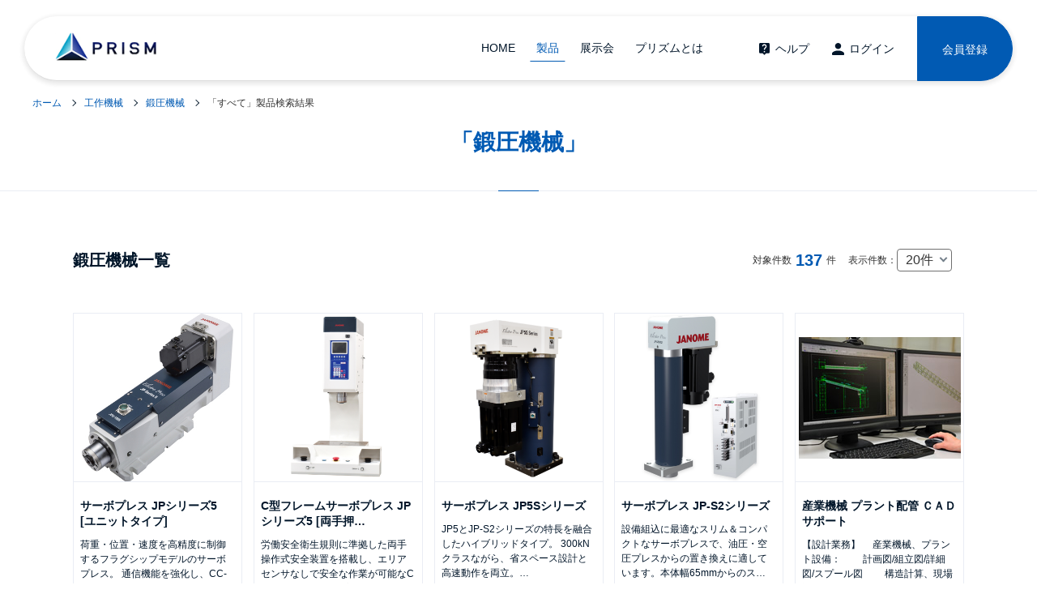

--- FILE ---
content_type: text/html; charset=UTF-8
request_url: https://prism.co.jp/item/item_category_list.html?categoryId=182&categoryMainId=20
body_size: 55992
content:
<!DOCTYPE html>
<html lang="ja">
<head prefix="og: http://ogp.me/ns# fb: http://ogp.me/ns/fb# article: http://ogp.me/ns/article#">
<meta charset="utf-8">
<meta http-equiv="X-UA-Compatible" content="IE=edge">
<meta name="viewport" content="width=device-width, initial-scale=1, viewport-fit=cover">
<meta name="format-detection" content="telephone=no">

<!--▼META -->
	<link rel="stylesheet" href="/css/reset.css">
<link rel="stylesheet" href="/css/style.css">
<link rel="stylesheet" href="/css/add.css">
<link rel="stylesheet" href="/css/module-2.3.css">
<link rel="stylesheet" href="/css/swiper.min.css">
<link rel="stylesheet" href="/css/drawer.min.css">


<link rel="apple-touch-icon" sizes="180x180" href="/apple-touch-icon.png" />
<link rel="shortcut icon" href="/favicon.ico">
<script src="/js/jquery-3.3.1.min.js"></script>

<!-- OGP設定 -->
<meta property="og:site_name" content="prism">
<meta property="og:title" content="カテゴリ登録製品一覧 ｜ プリズム 製品・サービスを検索する サービス">
<meta property="og:description" content="製造業専門の総合検索サイト「プリズム（prism.co.jp）」。お探しの製品・会社がきっと見つかる！">
<meta property="og:type" content="article">
<meta property="og:url" content="https://prism.co.jp/index.html">
<meta property="og:image" content="https://prism.co.jp/images/ogp-01.png">
<meta name="twitter:card" content="summary_large_image">
<!-- / OGP設定 -->
<script src="/js/jquery.customSelect.min.js"></script>
<script>
$(function(){
$(".cstmslct").customSelect();
});
</script>

<!-- Google Tag Manager -->

<script>(function(w,d,s,l,i){w[l]=w[l]||[];w[l].push({'gtm.start':
new Date().getTime(),event:'gtm.js'});var f=d.getElementsByTagName(s)[0],
j=d.createElement(s),dl=l!='dataLayer'?'&l='+l:'';j.async=true;j.src=
'https://www.googletagmanager.com/gtm.js?id='+i+dl;f.parentNode.insertBefore(j,f);
})(window,document,'script','dataLayer','GTM-TQT4CGQ');</script>

<!-- End Google Tag Manager -->
<!--▲META -->

<title>カテゴリ登録製品一覧 ｜ プリズム 製品・サービスを検索する サービス</title>

<meta name="description" content="製造業専門の総合検索サイト「プリズム（prism.co.jp）」。お探しの製品・会社がきっと見つかる！">


<script src="/js/swiper.min.js"></script>
<link href="/css/jquery-ui.css" rel="stylesheet" type="text/css" />
<script type="text/javascript" src="/js/jquery-ui.js"></script>
</head>

<body class="drawer drawer--right drawer--navbarTopGutter">


 <div id="wrapper">

   <header id="header" class="g-header drawer-navbar drawer-navbar--fixed">
<!--▼HEADER -->
	 <div class="gheader-inner drawer-container">

   <div class="drawer-navbar-header">
    <h1 class="h-logo"><a href="/index.html"><img src="/images/logo.png" alt="プリズム"></a></h1>
   </div>
   <button type="button" class="drawer-toggle drawer-hamburger">
    <span class="sr-only">toggle navigation</span>
    <span class="drawer-hamburger-icon"></span>
   </button>
   <nav class="g-navi drawer-nav dropmenu-wrap navi-btn-list">
    <ul class="menu01 drawer-menu drawer-menu--right dropmenu navi-btn-list-inner">
     <li class="navi01"><a href="/">HOME</a></li>
     <li class="navi02 menulist current">
     <a href="#" class="navi02-inner accordion">製品</a>
      <div class="navi02-dropdown sp-only">
                <p class="mega-sub">製品情報</p>
            <ul>
                           <li><a href="/category/category.html?categoryMainId=1"><img src="/icon/cat01.svg" alt="カテゴリアイコン">計測/測定機器</a></li>
                           <li><a href="/category/category.html?categoryMainId=4"><img src="/icon/cat02.svg" alt="カテゴリアイコン">試験/検査/分析</a></li>
                           <li><a href="/category/category.html?categoryMainId=8"><img src="/icon/cat03.svg" alt="カテゴリアイコン">電機機器・制御機器</a></li>
                           <li><a href="/category/category.html?categoryMainId=11"><img src="/icon/cat04.svg" alt="カテゴリアイコン">センサ</a></li>
                           <li><a href="/category/category.html?categoryMainId=12"><img src="/icon/cat05.svg" alt="カテゴリアイコン">電子部品</a></li>
                           <li><a href="/category/category.html?categoryMainId=13"><img src="/icon/cat06.svg" alt="カテゴリアイコン">電源</a></li>
                           <li><a href="/category/category.html?categoryMainId=14"><img src="/icon/cat07.svg" alt="カテゴリアイコン">画像機器/顕微鏡</a></li>
                           <li><a href="/category/category.html?categoryMainId=15"><img src="/icon/cat08.svg" alt="カテゴリアイコン">半導体製造</a></li>
                           <li><a href="/category/category.html?categoryMainId=16"><img src="/icon/cat09.svg" alt="カテゴリアイコン">実装装置/機器</a></li>
                           <li><a href="/category/category.html?categoryMainId=17"><img src="/icon/cat10.svg" alt="カテゴリアイコン">組込みシステム</a></li>
                           <li><a href="/category/category.html?categoryMainId=18"><img src="/icon/cat11.svg" alt="カテゴリアイコン">機械要素</a></li>
                           <li><a href="/category/category.html?categoryMainId=19"><img src="/icon/cat12.svg" alt="カテゴリアイコン">動力伝達/モータ</a></li>
                           <li><a href="/category/category.html?categoryMainId=20"><img src="/icon/cat13.svg" alt="カテゴリアイコン">工作機械</a></li>
                           <li><a href="/category/category.html?categoryMainId=21"><img src="/icon/cat14.svg" alt="カテゴリアイコン">成形加工</a></li>
                           <li><a href="/category/category.html?categoryMainId=22"><img src="/icon/cat15.svg" alt="カテゴリアイコン">流体機器</a></li>
                           <li><a href="/category/category.html?categoryMainId=23"><img src="/icon/cat16.svg" alt="カテゴリアイコン">粉粒体機器</a></li>
                           <li><a href="/category/category.html?categoryMainId=24"><img src="/icon/cat17.svg" alt="カテゴリアイコン">機能性材料</a></li>
                           <li><a href="/category/category.html?categoryMainId=25"><img src="/icon/cat18.svg" alt="カテゴリアイコン">物流搬送機器</a></li>
                           <li><a href="/category/category.html?categoryMainId=26"><img src="/icon/cat19.svg" alt="カテゴリアイコン">工場内設備</a></li>
                           <li><a href="/category/category.html?categoryMainId=27"><img src="/icon/cat20.svg" alt="カテゴリアイコン">セキュリティ</a></li>
                           <li><a href="/category/category.html?categoryMainId=28"><img src="/icon/cat21.svg" alt="カテゴリアイコン">ナノテクノロジー</a></li>
                           <li><a href="/category/category.html?categoryMainId=29"><img src="/icon/cat22.svg" alt="カテゴリアイコン">新エネルギー</a></li>
                           <li><a href="/category/category.html?categoryMainId=30"><img src="/icon/cat23.svg" alt="カテゴリアイコン">アウトソーシング</a></li>
                           <li><a href="/category/category.html?categoryMainId=31"><img src="/icon/cat24.svg" alt="カテゴリアイコン">パッケージソフト</a></li>
                           <li><a href="/category/category.html?categoryMainId=32"><img src="/icon/cat25.svg" alt="カテゴリアイコン">生産管理・品質管理</a></li>
                           <li><a href="/category/category.html?categoryMainId=33"><img src="/icon/cat26.svg" alt="カテゴリアイコン">環境対策</a></li>
                           <li><a href="/category/category.html?categoryMainId=34"><img src="/icon/cat27.svg" alt="カテゴリアイコン">ネットワーク/伝送/放送</a></li>
                           <li><a href="/category/category.html?categoryMainId=35"><img src="/icon/cat28.svg" alt="カテゴリアイコン">セミナー</a></li>
                           <li><a href="/category/category.html?categoryMainId=36"><img src="/icon/cat29.svg" alt="カテゴリアイコン">工業材料</a></li>
                           <li><a href="/category/category.html?categoryMainId=37"><img src="/icon/cat30.svg" alt="カテゴリアイコン">食品機械/装置</a></li>
             
            </ul>
           </div>
     </li>
     <li class="navi03 "><a href="/exhibition/">展示会</a></li>
     
     <li class="navi05 "><a href="/about/" target="_blank">プリズムとは</a></li>
    </ul>

    <ul class="menu02">
     <li class="navi06 "><a href="/help/">ヘルプ</a></li>

     <li class="navi07-login"><a href="/mypage/index.html">ログイン</a></li>

     <li class="navi08-account"><a href="/member/regist.html">会員登録</a></li>

    </ul>
   <!-- / top-mnu --></nav>
  <!-- / drawer-container --></div>
      <div class="sf-mega pc-only">
                <p class="mega-sub">製品情報</p>
            <ul>
                           <li><a href="/category/category.html?categoryMainId=1"><img src="/icon/cat01.svg" alt="カテゴリアイコン">計測/測定機器</a></li>
                           <li><a href="/category/category.html?categoryMainId=4"><img src="/icon/cat02.svg" alt="カテゴリアイコン">試験/検査/分析</a></li>
                           <li><a href="/category/category.html?categoryMainId=8"><img src="/icon/cat03.svg" alt="カテゴリアイコン">電機機器・制御機器</a></li>
                           <li><a href="/category/category.html?categoryMainId=11"><img src="/icon/cat04.svg" alt="カテゴリアイコン">センサ</a></li>
                           <li><a href="/category/category.html?categoryMainId=12"><img src="/icon/cat05.svg" alt="カテゴリアイコン">電子部品</a></li>
                           <li><a href="/category/category.html?categoryMainId=13"><img src="/icon/cat06.svg" alt="カテゴリアイコン">電源</a></li>
                           <li><a href="/category/category.html?categoryMainId=14"><img src="/icon/cat07.svg" alt="カテゴリアイコン">画像機器/顕微鏡</a></li>
                           <li><a href="/category/category.html?categoryMainId=15"><img src="/icon/cat08.svg" alt="カテゴリアイコン">半導体製造</a></li>
                           <li><a href="/category/category.html?categoryMainId=16"><img src="/icon/cat09.svg" alt="カテゴリアイコン">実装装置/機器</a></li>
                           <li><a href="/category/category.html?categoryMainId=17"><img src="/icon/cat10.svg" alt="カテゴリアイコン">組込みシステム</a></li>
                           <li><a href="/category/category.html?categoryMainId=18"><img src="/icon/cat11.svg" alt="カテゴリアイコン">機械要素</a></li>
                           <li><a href="/category/category.html?categoryMainId=19"><img src="/icon/cat12.svg" alt="カテゴリアイコン">動力伝達/モータ</a></li>
                           <li><a href="/category/category.html?categoryMainId=20"><img src="/icon/cat13.svg" alt="カテゴリアイコン">工作機械</a></li>
                           <li><a href="/category/category.html?categoryMainId=21"><img src="/icon/cat14.svg" alt="カテゴリアイコン">成形加工</a></li>
                           <li><a href="/category/category.html?categoryMainId=22"><img src="/icon/cat15.svg" alt="カテゴリアイコン">流体機器</a></li>
                           <li><a href="/category/category.html?categoryMainId=23"><img src="/icon/cat16.svg" alt="カテゴリアイコン">粉粒体機器</a></li>
                           <li><a href="/category/category.html?categoryMainId=24"><img src="/icon/cat17.svg" alt="カテゴリアイコン">機能性材料</a></li>
                           <li><a href="/category/category.html?categoryMainId=25"><img src="/icon/cat18.svg" alt="カテゴリアイコン">物流搬送機器</a></li>
                           <li><a href="/category/category.html?categoryMainId=26"><img src="/icon/cat19.svg" alt="カテゴリアイコン">工場内設備</a></li>
                           <li><a href="/category/category.html?categoryMainId=27"><img src="/icon/cat20.svg" alt="カテゴリアイコン">セキュリティ</a></li>
                           <li><a href="/category/category.html?categoryMainId=28"><img src="/icon/cat21.svg" alt="カテゴリアイコン">ナノテクノロジー</a></li>
                           <li><a href="/category/category.html?categoryMainId=29"><img src="/icon/cat22.svg" alt="カテゴリアイコン">新エネルギー</a></li>
                           <li><a href="/category/category.html?categoryMainId=30"><img src="/icon/cat23.svg" alt="カテゴリアイコン">アウトソーシング</a></li>
                           <li><a href="/category/category.html?categoryMainId=31"><img src="/icon/cat24.svg" alt="カテゴリアイコン">パッケージソフト</a></li>
                           <li><a href="/category/category.html?categoryMainId=32"><img src="/icon/cat25.svg" alt="カテゴリアイコン">生産管理・品質管理</a></li>
                           <li><a href="/category/category.html?categoryMainId=33"><img src="/icon/cat26.svg" alt="カテゴリアイコン">環境対策</a></li>
                           <li><a href="/category/category.html?categoryMainId=34"><img src="/icon/cat27.svg" alt="カテゴリアイコン">ネットワーク/伝送/放送</a></li>
                           <li><a href="/category/category.html?categoryMainId=35"><img src="/icon/cat28.svg" alt="カテゴリアイコン">セミナー</a></li>
                           <li><a href="/category/category.html?categoryMainId=36"><img src="/icon/cat29.svg" alt="カテゴリアイコン">工業材料</a></li>
                           <li><a href="/category/category.html?categoryMainId=37"><img src="/icon/cat30.svg" alt="カテゴリアイコン">食品機械/装置</a></li>
             
            </ul>
           </div>
<div class="drawer-overlay drawer-toggle"></div>
<!--▲HEADER -->
 <!-- / container --></header>

  <main>
  
<!-- Topic Path -->
<div id="topicpath">
  <ul>
            <li class="home"><a href="/">ホーム</a></li>
                <li class="item"><a href="/category/category.html?categoryMainId=20">工作機械</a></li>
                <li class="item"><a href="/item/item_category_list.html?categoryId=182&amp;categoryMainId=20">鍛圧機械</a></li>
                <li class="item">「すべて」製品検索結果</li>
      
  </ul>
</div>
<!-- / Topic Path -->







  <section class="main-inner">
  

  <div class="tit02-wp">
  <h2 class="tit02">「鍛圧機械」</h2>
  <input type="hidden" name="categoryId" value="182">
  <input type="hidden" name="categoryMainId" value="20">
  </div>
  <section>
    <div class="inner">
      <div class="btn-tit-box">
        <h3 class="tit04">鍛圧機械一覧</h3>
<script type="text/javascript" >
<!--

function chgsel(url) {

const str1 = $('select[name="view_list_cnt_flg"]').val();
$('#chg_sel').attr('action', url + "?categoryId=182&categoryMainId=20&view_list_cnt_flg=" + str1);
$('#chg_sel').submit();
}

-->
</script>
        <ul class="box-page-sort">
          <li>対象件数<span class="list-number">137</span>件</li>
          <form action="/item/item_category_list.html" id="chg_sel" name="chg_sel" method="get">
          <li>表示件数：<select id="cmssl" class="cstmslct select-s" name="view_list_cnt_flg" onChange="chgsel('/item/item_category_list.html'); return false;">
            <option value="0"  selected >20件</option>
            <option value="1" >50件</option>
            <option value="2" >100件</option>
            </select>
          </li>
          <input type="hidden" name="categoryId" value="182">
          <input type="hidden" name="categoryMainId" value="20">
          </form>
        <!-- /box-page-sort--></ul>
      <!-- /btn-tit-box--></div>
            <div class="product-new">
        <ul>
                    <li>
            <div class="product-box list-line">
              <div class="product-ph">
                <a href="/item/10052627/">
                                                
                <img data-original="/images/item/10052627/item_img_main.jpg" class="lazy object-fit-img">
                <noscript>
                
                <img src="/images/item/10052627/item_img_main.jpg">
                </noscript>
                </a>
              <!-- /product-ph--></div>
              <div class="product-ct">
                <a href="/item/10052627/">
                <p class="product-name">サーボプレス JPシリーズ5 [ユニットタイプ]</p>
                </a>
                <div class="product-txt"><p>荷重・位置・速度を高精度に制御するフラグシップモデルのサーボプレス。
通信機能を強化し、CC-Link、Ethernet/IP、EtherCATといった各種フィールドネットワークをオプションで選択可能。
最大荷重は0.5～120kNと幅広いレンジに対応しており、圧入・かしめ・成形工程など幅広い用途にご使用いただけます。</p></div>
                <p class="product-co"><a href="/usercompany/1867/">株式会社ジャノメ</a></a></p>
              <!-- /product-ct--></div>
            <!-- /product-box list-line--></div>
          </li>
                    <li>
            <div class="product-box list-line">
              <div class="product-ph">
                <a href="/item/10052628/">
                                                
                <img data-original="/images/item/10052628/item_img_main.png" class="lazy object-fit-img">
                <noscript>
                
                <img src="/images/item/10052628/item_img_main.png">
                </noscript>
                </a>
              <!-- /product-ph--></div>
              <div class="product-ct">
                <a href="/item/10052628/">
                <p class="product-name">C型フレームサーボプレス JPシリーズ5 [両手押しスイッチ仕様]</p>
                </a>
                <div class="product-txt"><p>労働安全衛生規則に準拠した両手操作式安全装置を搭載し、エリアセンサなしで安全な作業が可能なC型フレームサーボプレスです。高精度な荷重・位置制御、豊富な判定機能、トレーサビリティ対応により、セル生産や研究開発に最適なオールインワンモデルです。</p></div>
                <p class="product-co"><a href="/usercompany/1867/">株式会社ジャノメ</a></a></p>
              <!-- /product-ct--></div>
            <!-- /product-box list-line--></div>
          </li>
                    <li>
            <div class="product-box list-line">
              <div class="product-ph">
                <a href="/item/10052630/">
                                                
                <img data-original="/images/item/10052630/item_img_main.png" class="lazy object-fit-img">
                <noscript>
                
                <img src="/images/item/10052630/item_img_main.png">
                </noscript>
                </a>
              <!-- /product-ph--></div>
              <div class="product-ct">
                <a href="/item/10052630/">
                <p class="product-name"> サーボプレス JP5Sシリーズ</p>
                </a>
                <div class="product-txt"><p>JP5とJP-S2シリーズの特長を融合したハイブリッドタイプ。
300kNクラスながら、省スペース設計と高速動作を両立。
ラムの最高速度は2倍、加速度は約6.7倍を達成（当社比）。</p></div>
                <p class="product-co"><a href="/usercompany/1867/">株式会社ジャノメ</a></a></p>
              <!-- /product-ct--></div>
            <!-- /product-box list-line--></div>
          </li>
                    <li>
            <div class="product-box list-line">
              <div class="product-ph">
                <a href="/item/10052629/">
                                                
                <img data-original="/images/item/10052629/item_img_main.png" class="lazy object-fit-img">
                <noscript>
                
                <img src="/images/item/10052629/item_img_main.png">
                </noscript>
                </a>
              <!-- /product-ph--></div>
              <div class="product-ct">
                <a href="/item/10052629/">
                <p class="product-name">サーボプレス JP-S2シリーズ</p>
                </a>
                <div class="product-txt"><p>設備組込に最適なスリム＆コンパクトなサーボプレスで、油圧・空圧プレスからの置き換えに適しています。本体幅65mmからのスリムな設計で、省スペース化を実現し、エネルギー消費も従来の1/4～1/5に抑えられます。</p></div>
                <p class="product-co"><a href="/usercompany/1867/">株式会社ジャノメ</a></a></p>
              <!-- /product-ct--></div>
            <!-- /product-box list-line--></div>
          </li>
                    <li>
            <div class="product-box list-line">
              <div class="product-ph">
                <a href="/item/10045426/">
                                                
                <img data-original="/images/item/10045426/item_img_main.jpg" class="lazy object-fit-img">
                <noscript>
                
                <img src="/images/item/10045426/item_img_main.jpg">
                </noscript>
                </a>
              <!-- /product-ph--></div>
              <div class="product-ct">
                <a href="/item/10045426/">
                <p class="product-name">産業機械 プラント配管 ＣＡＤサポート</p>
                </a>
                <div class="product-txt"><p>【設計業務】
　産業機械、プラント設備：
　　計画図/組立図/詳細図/スプール図
　　構造計算、現場調査、３次元測量

【図面データ化】
　　手書き図面を２Ｄ、３ＤデータにＣＡＤ化。
　　大量図面も対応可能。

【使用ソフト一覧】
　　２次元ＣＡＤ：CADSUPER、AUTOCAD
　　３次元ＣＡＤ：ICAD_SX
　　構造計算：midas　　他

【お問い合わせ】
URL：https://www.masaki.co.jp/
TEL：0439-54-6500
設計事業Gr営業課：佐藤</p></div>
                <p class="product-co"><a href="/usercompany/101781/">（株）正木設計</a></a></p>
              <!-- /product-ct--></div>
            <!-- /product-box list-line--></div>
          </li>
                    <li>
            <div class="product-box list-line">
              <div class="product-ph">
                <a href="/item/10037428/">
                                                
                <img data-original="/images/item/10037428/item_img_main.jpg" class="lazy object-fit-img">
                <noscript>
                
                <img src="/images/item/10037428/item_img_main.jpg">
                </noscript>
                </a>
              <!-- /product-ph--></div>
              <div class="product-ct">
                <a href="/item/10037428/">
                <p class="product-name">治具</p>
                </a>
                <div class="product-txt"><p>設計支援から完成品まで一貫生産　社内加工の技術・設備内容：設計支援/金型製作/エッチング/プレス/端面処理（バレル及びシェービング処理）/スポット溶接/熱処理　・他、メッキ処理や熱圧着（拡散接合）等も承ります。</p></div>
                <p class="product-co"><a href="/usercompany/2800/">（株）メルテック</a></a></p>
              <!-- /product-ct--></div>
            <!-- /product-box list-line--></div>
          </li>
                    <li>
            <div class="product-box list-line">
              <div class="product-ph">
                <a href="/item/10040146/">
                                                
                <img data-original="/images/item/10040146/item_img_main.jpg" class="lazy object-fit-img">
                <noscript>
                
                <img src="/images/item/10040146/item_img_main.jpg">
                </noscript>
                </a>
              <!-- /product-ph--></div>
              <div class="product-ct">
                <a href="/item/10040146/">
                <p class="product-name">簡単に早く…セラミックパテ施工</p>
                </a>
                <div class="product-txt"><p>・現場での施工可能！(出張費別途）・セラミックパテ単体での販売も可能！・母材支給で弊社での施工も可能！ とにかく一度試してみませんか？ 

炭化珪素セラミック粒と高性能樹脂を配合したライニング剤で、複雑な形状の部分の耐磨耗剤として研究、開発されたセラミック粒子入りの耐磨耗補修剤を使用します。

適用…あらゆる耐磨耗対策に 

1. 炭化珪素セラミック粒（硬度１３００〜１４００）で素晴らしい耐磨耗性を発揮。 
2. ベース剤が粉末状でライニング施行が簡単。 
3. 天井の様な場所でも垂れることなく、コテ、ヘラでライニングができます。 
4. 常温で硬化し優れた接着強度を発揮します。 
5. あらゆる形状箇所に耐磨耗ライニングできます。 

現地施工も可能な上に、パテ材の販売も行っております。部分補修やチップライニングの難しい箇所への使用に最適です！
</p></div>
                <p class="product-co"><a href="/usercompany/100959/">株式会社マーテック</a></a></p>
              <!-- /product-ct--></div>
            <!-- /product-box list-line--></div>
          </li>
                    <li>
            <div class="product-box list-line">
              <div class="product-ph">
                <a href="/item/10040145/">
                                                
                <img data-original="/images/item/10040145/item_img_main.jpg" class="lazy object-fit-img">
                <noscript>
                
                <img src="/images/item/10040145/item_img_main.jpg">
                </noscript>
                </a>
              <!-- /product-ph--></div>
              <div class="product-ct">
                <a href="/item/10040145/">
                <p class="product-name">窒化・バイメタリック可能…射出成型機用シリンダー</p>
                </a>
                <div class="product-txt"><p>プラスチック成形材料に含まれる金属粉やガラス繊維、難燃材やマグネット、ファインセラミックなど、複雑化、多様化するプラスチックの射出・押出成形機用シリンダには、耐摩耗性や耐腐食性などの性能が求められています。当社が培ってきた材料技術、加工技術で多くの納入実績を持ち、各ユーザー様から好評を頂いています。 設備担当者様のあらゆる「困った」に技術の高度化、製品の高品質化をテーマに、対応します。</p></div>
                <p class="product-co"><a href="/usercompany/100959/">株式会社マーテック</a></a></p>
              <!-- /product-ct--></div>
            <!-- /product-box list-line--></div>
          </li>
                    <li>
            <div class="product-box list-line">
              <div class="product-ph">
                <a href="/item/10037688/">
                                                
                <img data-original="/images/item/10037688/item_img_main.jpg" class="lazy object-fit-img">
                <noscript>
                
                <img src="/images/item/10037688/item_img_main.jpg">
                </noscript>
                </a>
              <!-- /product-ph--></div>
              <div class="product-ct">
                <a href="/item/10037688/">
                <p class="product-name">反転ミキサ　ＴＳＫ－ＭＴＩ</p>
                </a>
                <div class="product-txt"><p>計量・投入・混合・搬送・貯蔵・排出をひとつのコンテナホッパーで実現。

コンテナで計量し、ミキサにコンテナをドッキング、ミキサごと反転。混合後コンテナを外して搬送、そして排出へ。
　　
■特長
多品種少量生産に最適　
パイプレス　
機器配置のフラット化を実現　
イージークリーニング　
クリーンな作業環境　
低消費動力　
品温上昇が小さい　
短時間混合
</p></div>
                <p class="product-co"><a href="/usercompany/2893/">月島テクノマシナリー（株）</a></a></p>
              <!-- /product-ct--></div>
            <!-- /product-box list-line--></div>
          </li>
                    <li>
            <div class="product-box list-line">
              <div class="product-ph">
                <a href="/item/10038947/">
                                                
                <img data-original="/images/item/10038947/item_img_main.jpg" class="lazy object-fit-img">
                <noscript>
                
                <img src="/images/item/10038947/item_img_main.jpg">
                </noscript>
                </a>
              <!-- /product-ph--></div>
              <div class="product-ct">
                <a href="/item/10038947/">
                <p class="product-name">『無料データベース・ツールを活用した特許調査・分析&amp;文献調査・分析テクニック』</p>
                </a>
                <div class="product-txt"><p>本講座では受講者の皆様にPC演習(データベース演習、Excel・PowerPoint演習など)を通じて、特許情報だけではなく文献情報も含めた調査・分析テクニックを体得していただくことを目的としております。</p></div>
                <p class="product-co"><a href="/usercompany/100854/">株式会社AndTech</a></a></p>
              <!-- /product-ct--></div>
            <!-- /product-box list-line--></div>
          </li>
                    <li>
            <div class="product-box list-line">
              <div class="product-ph">
                <a href="/item/10038951/">
                                                
                <img data-original="/images/item/10038951/item_img_main.jpg" class="lazy object-fit-img">
                <noscript>
                
                <img src="/images/item/10038951/item_img_main.jpg">
                </noscript>
                </a>
              <!-- /product-ph--></div>
              <div class="product-ct">
                <a href="/item/10038951/">
                <p class="product-name">『誰にでも理解できる新FMEA/FTAの基礎とトラブル再発完全防止の手順・ノウハウ』</p>
                </a>
                <div class="product-txt"><p>本セミナーは、誰にでも理解が容易で効果抜群の“新FMEA”の基礎とその有効活用に軸足をおき、質疑応答とグループワーキングに重点をおいたセミナーです。講師は、設計コンサルタントとして各企業の開発部隊に中に入り、FMEAを実践指導しています。ここで得たノウハウ通して、ふんだんな「匠のワザ」を伝授します。
</p></div>
                <p class="product-co"><a href="/usercompany/100854/">株式会社AndTech</a></a></p>
              <!-- /product-ct--></div>
            <!-- /product-box list-line--></div>
          </li>
                    <li>
            <div class="product-box list-line">
              <div class="product-ph">
                <a href="/item/10038936/">
                                                
                <img data-original="/images/item/10038936/item_img_main.jpg" class="lazy object-fit-img">
                <noscript>
                
                <img src="/images/item/10038936/item_img_main.jpg">
                </noscript>
                </a>
              <!-- /product-ph--></div>
              <div class="product-ct">
                <a href="/item/10038936/">
                <p class="product-name">トヨタ工場見学付『日本のものづくり産業の行方と生活自立立国日本の構築』～自動車・エネルギー産業を中心に～</p>
                </a>
                <div class="product-txt"><p>この講座は、日本の産業界の将来を先見の目で解析し、国内企業に生き残るための改革の指針を提言するものである。</p></div>
                <p class="product-co"><a href="/usercompany/100854/">株式会社AndTech</a></a></p>
              <!-- /product-ct--></div>
            <!-- /product-box list-line--></div>
          </li>
                    <li>
            <div class="product-box list-line">
              <div class="product-ph">
                <a href="/item/10038955/">
                                                
                <img data-original="/images/item/10038955/item_img_main.jpg" class="lazy object-fit-img">
                <noscript>
                
                <img src="/images/item/10038955/item_img_main.jpg">
                </noscript>
                </a>
              <!-- /product-ph--></div>
              <div class="product-ct">
                <a href="/item/10038955/">
                <p class="product-name">『改正化審法と最新【欧米中】化学物質規制情報、企業対応のポイント』</p>
                </a>
                <div class="product-txt"><p>本セミナーでは、化審法改正情報をはじめ、海外規制(EU REACH規則　11月30日に最初登録期限、CLP規則の届出が12月、中国REACH法、台湾の既存物質登録が6月)について、必要な情報をご提供する予定です。事前の内容リクエストも受け付けます。</p></div>
                <p class="product-co"><a href="/usercompany/100854/">株式会社AndTech</a></a></p>
              <!-- /product-ct--></div>
            <!-- /product-box list-line--></div>
          </li>
                    <li>
            <div class="product-box list-line">
              <div class="product-ph">
                <a href="/item/10039063/">
                                                
                <img data-original="/images/item/10039063/item_img_main.jpg" class="lazy object-fit-img">
                <noscript>
                
                <img src="/images/item/10039063/item_img_main.jpg">
                </noscript>
                </a>
              <!-- /product-ph--></div>
              <div class="product-ct">
                <a href="/item/10039063/">
                <p class="product-name">『チタンの基礎・加工と最新応用技術』</p>
                </a>
                <div class="product-txt"><p>【刊行にあたって】
本書では,チタンおよびチタン合金の応用技術に焦点を当て,極めて広範な分野での最新の応用技術に関して豊富な記述がなされていることから,専門家はもちろんのこと,他分野の研究者や技術者の方々にとっても容易にチタンおよびチタン合金の応用分野および技術について知ることができると言えよう。また本書では,チタンおよびチタン合金の特性,組織,力学機能,製造,加工と熱処理等,また,基礎に関しても簡潔に記述されているので,チタンおよびチタン合金とは何かを知った上で,その応用と技術へ進むことができる利点がある。本書がチタンおよびチタン合金のさらなる需要と新展開へと繋がり,本文野に関わる研究者および技術者育成に役立つことを期待する次第である。</p></div>
                <p class="product-co"><a href="/usercompany/100854/">株式会社AndTech</a></a></p>
              <!-- /product-ct--></div>
            <!-- /product-box list-line--></div>
          </li>
                    <li>
            <div class="product-box list-line">
              <div class="product-ph">
                <a href="/item/10038666/">
                                                
                <img data-original="/images/item/10038666/item_img_main.jpg" class="lazy object-fit-img">
                <noscript>
                
                <img src="/images/item/10038666/item_img_main.jpg">
                </noscript>
                </a>
              <!-- /product-ph--></div>
              <div class="product-ct">
                <a href="/item/10038666/">
                <p class="product-name">主な自動機開発一覧</p>
                </a>
                <div class="product-txt"><p>メカトロジャパンでは電機、自動車、電子部品、医療等のカスタムメイドの自動機開発を700種以上手がけてきております。組立、プレス、加工、溶接、検査を取りいれた単体機、治具、半自動機から複合ライン、自動化ラインまで短期間で高品質の開発体制を整えています。

スイッチ全自動組立機
リレー組立ライン
ポールピース溶接組立機
バンド自動溶接組立機
電気接点部品自動溶接機
自動印刷装置
基板プレス自動機
エンジンコードプラグ加締（カシメ）機
リレー部品フォーミングマシーン
全自動ピン圧入機
NC切断装置
ゴム貼付け機
プレス自動供給取出装置
ランプ自動検査機
X線透視画像処理検査機
フューズ形成装置

</p></div>
                <p class="product-co"><a href="/usercompany/100857/">株式会社メカトロジャパン</a></a></p>
              <!-- /product-ct--></div>
            <!-- /product-box list-line--></div>
          </li>
                    <li>
            <div class="product-box list-line">
              <div class="product-ph">
                <a href="/item/10039478/">
                                                
                <img data-original="/images/item/10039478/item_img_main.jpg" class="lazy object-fit-img">
                <noscript>
                
                <img src="/images/item/10039478/item_img_main.jpg">
                </noscript>
                </a>
              <!-- /product-ph--></div>
              <div class="product-ct">
                <a href="/item/10039478/">
                <p class="product-name">産業応用事例にみるチタン/チタン合金の基礎と成形加工技術のポイント</p>
                </a>
                <div class="product-txt"><p>★チタンおよびチタン合金の長所と短所を学び新しい技術シーンを創出★高比強度、防錆性、軽量性、意匠性(形状、光沢感等)を活かしたチタンの産業応用事例</p></div>
                <p class="product-co"><a href="/usercompany/100854/">株式会社AndTech</a></a></p>
              <!-- /product-ct--></div>
            <!-- /product-box list-line--></div>
          </li>
                    <li>
            <div class="product-box list-line">
              <div class="product-ph">
                <a href="/item/10039345/">
                                                
                <img data-original="/images/item/10039345/item_img_main.jpg" class="lazy object-fit-img">
                <noscript>
                
                <img src="/images/item/10039345/item_img_main.jpg">
                </noscript>
                </a>
              <!-- /product-ph--></div>
              <div class="product-ct">
                <a href="/item/10039345/">
                <p class="product-name">『レーザ加工の基礎とプロセス技術上の留意点、トラブル対策』</p>
                </a>
                <div class="product-txt"><p>★各種レーザの特徴と利用先および技術動向★先端分野で利用される各種レーザの加工事例　バッチシ解説★現場で起きるレーザートラブル(「コゲ」等)とその対策※8月16日までにお申込いただいた方は37,800円(要無料会員登録)</p></div>
                <p class="product-co"><a href="/usercompany/100854/">株式会社AndTech</a></a></p>
              <!-- /product-ct--></div>
            <!-- /product-box list-line--></div>
          </li>
                    <li>
            <div class="product-box list-line">
              <div class="product-ph">
                <a href="/item/10037928/">
                                                
                <img data-original="/images/item/10037928/item_img_main.jpg" class="lazy object-fit-img">
                <noscript>
                
                <img src="/images/item/10037928/item_img_main.jpg">
                </noscript>
                </a>
              <!-- /product-ph--></div>
              <div class="product-ct">
                <a href="/item/10037928/">
                <p class="product-name">NCヒーター</p>
                </a>
                <div class="product-txt"><p>極細NCヒーター（熱風）により、ポリプロピレンやアクリル等熱可塑性樹脂の局部を加熱、溶解し、瞬時にポンチングプレス圧着をします。
NCヒーターを使用したことで、従来の超音波ウエルダーに比べ非常にローコストの作業となりました。</p></div>
                <p class="product-co"><a href="/usercompany/17/">（株）東洋テクニカル</a></a></p>
              <!-- /product-ct--></div>
            <!-- /product-box list-line--></div>
          </li>
                    <li>
            <div class="product-box list-line">
              <div class="product-ph">
                <a href="/item/10038171/">
                                                
                <img data-original="/images/item/10038171/item_img_main.jpg" class="lazy object-fit-img">
                <noscript>
                
                <img src="/images/item/10038171/item_img_main.jpg">
                </noscript>
                </a>
              <!-- /product-ph--></div>
              <div class="product-ct">
                <a href="/item/10038171/">
                <p class="product-name">多孔板</p>
                </a>
                <div class="product-txt"><p>材料、用途に合わせて制作方法をご提案いたします。

加工法：
プレス・エッチング・レーザー

材料：
金属箔・フィルム・薄板樹脂</p></div>
                <p class="product-co"><a href="/usercompany/2800/">（株）メルテック</a></a></p>
              <!-- /product-ct--></div>
            <!-- /product-box list-line--></div>
          </li>
                    <li>
            <div class="product-box list-line">
              <div class="product-ph">
                <a href="/item/10038195/">
                                                
                <img data-original="/images/item/10038195/item_img_main.jpg" class="lazy object-fit-img">
                <noscript>
                
                <img src="/images/item/10038195/item_img_main.jpg">
                </noscript>
                </a>
              <!-- /product-ph--></div>
              <div class="product-ct">
                <a href="/item/10038195/">
                <p class="product-name">薄板ばね</p>
                </a>
                <div class="product-txt"><p>自社開発金型を駆使し、材料ロスが少なく、切り欠き、ボス、曲げが同時に成形できるため、一般のプレス品に比較し、材料ロスが少なく、低コストで提供できます。

■寸法：板厚0.05mm～1.0mm
■材質：ステンレス各種、鉄、銅等
■用途：電子部品、機械部品、樹脂製品　他</p></div>
                <p class="product-co"><a href="/usercompany/873/">大陽ステンレススプリング（株）</a></a></p>
              <!-- /product-ct--></div>
            <!-- /product-box list-line--></div>
          </li>
          
        </ul>
      <!-- /product-new--></div>
                  <ul class="box-paging">
       
                              <li class="current"><span>1</span></li>
                             <li><a href="/item/item_category_list.html?np=2&act=list/1&_prev=&postFlg=&categoryId=182&categoryMainId=20&view_list_cnt_flg=">2</a></li>
                             <li><a href="/item/item_category_list.html?np=3&act=list/1&_prev=&postFlg=&categoryId=182&categoryMainId=20&view_list_cnt_flg=">3</a></li>
                             <li><a href="/item/item_category_list.html?np=4&act=list/1&_prev=&postFlg=&categoryId=182&categoryMainId=20&view_list_cnt_flg=">4</a></li>
                             <li><a href="/item/item_category_list.html?np=5&act=list/1&_prev=&postFlg=&categoryId=182&categoryMainId=20&view_list_cnt_flg=">5</a></li>
                             <li><a href="/item/item_category_list.html?np=6&act=list/1&_prev=&postFlg=&categoryId=182&categoryMainId=20&view_list_cnt_flg=">6</a></li>
                             <li><a href="/item/item_category_list.html?np=7&act=list/1&_prev=&postFlg=&categoryId=182&categoryMainId=20&view_list_cnt_flg=">7</a></li>
              
       
               <li class="next"><a href="/item/item_category_list.html?np=2&act=list/1&_prev=&postFlg=&categoryId=182&categoryMainId=20&view_list_cnt_flg="></a></li>
        <li class="page-last"><a href="/item/item_category_list.html?np=7&act=list/1&_prev=&postFlg=&categoryId=182&categoryMainId=20&view_list_cnt_flg="></a></li>
              <!-- / box-paging --></ul>
         <!-- /inner--></div>
  </section><section>
  <div class="inner" data-delighter>
  <h3 class="tit04">カテゴリから探す</h3>
  <div class="category-btn">
  <ul>
        <li><a href="/category/category.html?categoryMainId=1"><img src="/icon/cat01.svg" alt="カテゴリアイコン">計測/測定機器</a>
    </li>
        <li><a href="/category/category.html?categoryMainId=4"><img src="/icon/cat02.svg" alt="カテゴリアイコン">試験/検査/分析</a>
    </li>
        <li><a href="/category/category.html?categoryMainId=8"><img src="/icon/cat03.svg" alt="カテゴリアイコン">電機機器・制御機器</a>
    </li>
        <li><a href="/category/category.html?categoryMainId=11"><img src="/icon/cat04.svg" alt="カテゴリアイコン">センサ</a>
    </li>
        <li><a href="/category/category.html?categoryMainId=12"><img src="/icon/cat05.svg" alt="カテゴリアイコン">電子部品</a>
    </li>
        <li><a href="/category/category.html?categoryMainId=13"><img src="/icon/cat06.svg" alt="カテゴリアイコン">電源</a>
    </li>
        <li><a href="/category/category.html?categoryMainId=14"><img src="/icon/cat07.svg" alt="カテゴリアイコン">画像機器/顕微鏡</a>
    </li>
        <li><a href="/category/category.html?categoryMainId=15"><img src="/icon/cat08.svg" alt="カテゴリアイコン">半導体製造</a>
    </li>
        <li><a href="/category/category.html?categoryMainId=16"><img src="/icon/cat09.svg" alt="カテゴリアイコン">実装装置/機器</a>
    </li>
        <li><a href="/category/category.html?categoryMainId=17"><img src="/icon/cat10.svg" alt="カテゴリアイコン">組込みシステム</a>
    </li>
        <li><a href="/category/category.html?categoryMainId=18"><img src="/icon/cat11.svg" alt="カテゴリアイコン">機械要素</a>
    </li>
        <li><a href="/category/category.html?categoryMainId=19"><img src="/icon/cat12.svg" alt="カテゴリアイコン">動力伝達/モータ</a>
    </li>
        <li><a href="/category/category.html?categoryMainId=20"><img src="/icon/cat13.svg" alt="カテゴリアイコン">工作機械</a>
    </li>
        <li><a href="/category/category.html?categoryMainId=21"><img src="/icon/cat14.svg" alt="カテゴリアイコン">成形加工</a>
    </li>
        <li><a href="/category/category.html?categoryMainId=22"><img src="/icon/cat15.svg" alt="カテゴリアイコン">流体機器</a>
    </li>
        <li><a href="/category/category.html?categoryMainId=23"><img src="/icon/cat16.svg" alt="カテゴリアイコン">粉粒体機器</a>
    </li>
        <li><a href="/category/category.html?categoryMainId=24"><img src="/icon/cat17.svg" alt="カテゴリアイコン">機能性材料</a>
    </li>
        <li><a href="/category/category.html?categoryMainId=25"><img src="/icon/cat18.svg" alt="カテゴリアイコン">物流搬送機器</a>
    </li>
        <li><a href="/category/category.html?categoryMainId=26"><img src="/icon/cat19.svg" alt="カテゴリアイコン">工場内設備</a>
    </li>
        <li><a href="/category/category.html?categoryMainId=27"><img src="/icon/cat20.svg" alt="カテゴリアイコン">セキュリティ</a>
    </li>
        <li><a href="/category/category.html?categoryMainId=28"><img src="/icon/cat21.svg" alt="カテゴリアイコン">ナノテクノロジー</a>
    </li>
        <li><a href="/category/category.html?categoryMainId=29"><img src="/icon/cat22.svg" alt="カテゴリアイコン">新エネルギー</a>
    </li>
        <li><a href="/category/category.html?categoryMainId=30"><img src="/icon/cat23.svg" alt="カテゴリアイコン">アウトソーシング</a>
    </li>
        <li><a href="/category/category.html?categoryMainId=31"><img src="/icon/cat24.svg" alt="カテゴリアイコン">パッケージソフト</a>
    </li>
        <li><a href="/category/category.html?categoryMainId=32"><img src="/icon/cat25.svg" alt="カテゴリアイコン">生産管理・品質管理</a>
    </li>
        <li><a href="/category/category.html?categoryMainId=33"><img src="/icon/cat26.svg" alt="カテゴリアイコン">環境対策</a>
    </li>
        <li><a href="/category/category.html?categoryMainId=34"><img src="/icon/cat27.svg" alt="カテゴリアイコン">ネットワーク/伝送/放送</a>
    </li>
        <li><a href="/category/category.html?categoryMainId=35"><img src="/icon/cat28.svg" alt="カテゴリアイコン">セミナー</a>
    </li>
        <li><a href="/category/category.html?categoryMainId=36"><img src="/icon/cat29.svg" alt="カテゴリアイコン">工業材料</a>
    </li>
        <li><a href="/category/category.html?categoryMainId=37"><img src="/icon/cat30.svg" alt="カテゴリアイコン">食品機械/装置</a>
    </li>
    
  </ul>
  </div>
  </div>
</section><section>
<div class="inner">
<h3 class="tit04">カテゴリ内でキーワード検索</h3>
<script type="text/javascript" >
<!--

  function itemSearchAction(url) {
    //デフォルト文字のチェック
    keyword = $("input[name='keyWord']").val();
    //検索ワードが未入力
    if(keyword == "") {
      alert("キーワードが入力されておりません。");
        return;
      }
      const str1 = $('input:hidden[name="categoryId"]').val();
      const str2 = $('input:hidden[name="categoryMainId"]').val();
      $('#item_search').attr('action', url + "?categoryId=" + str1 + "&categoryMainId=" + str2);
      $('#item_search').submit();
    }
-->
</script>


<form action="/item/item_search_category_list.html" id="item_search" name="item_search" method="get">
<div class="keyword">
<input id="input" type="text" name="keyWord" value="" class="input-area" placeholder="型番、製品名、メーカー名を検索">
<button id="src-item_search" name="src-item_search" class="keyword-btn" onClick="itemSearchAction('/item/item_search_category_list.html'); return false;"><span>検索</span></button>
</div>
</form>
</div>
</section><article class="banner-area">
  <ul class="inner">
    
    
  </ul>
</article>   <article class="group-link-wp">
    <div class="inner" data-delighter>
     <div class="group-link">
      <div class="group-logo"><img src="/images/logo.png" alt="プリズム"></div>
      <p class="group-txt"><span class="group-ruby">プリズムグループサイト</span>建築業専門の総合検索サイト<span>「アークプリズム」</span></p>
      <p class="btn btn-positive-03 btn-size03 radius-01 group-btn">
                  <a href="https://arch.prism.co.jp/index.html" target="_blank">アークプリズムサイトへ</a>
              </p>
     </div>
    </div>
   </article>



  <!-- /main-inner--></section>

  <footer class="g-footer">
  
  <p id="pagetop"><a href=""><i></i></a></p>
  <div class="inner">
   <div class="manage">
    <p class="manage-txt">運営：DMカードジャパン株式会社</p>
    <p lang="en" id="copyright">Copyright&nbsp;&copy;&nbsp;eigo-inc&nbsp;All&nbsp;Rights&nbsp;Reserved.</p>
   </div>
    <ul class="g-footer-nav">
     <li><a href="/sitemap/" target="_blank">サイトマップ</a></li>
     <li><a href="/privacy/index.html" target="_blank">個人情報保護方針</a></li>
     <li><a href="/privacy/terms.html" target="_blank">ご利用規約</a></li>
     <li><a href="/inquiry/">お問い合わせ</a></li>
    </ul>

 </div>






  </footer>

  </main>

 <!-- / wrapper --></div>



<!-- ページトップ -->
<script src="/js/pagetop.js"></script>

<!-- drawer -->
<script src="/js/drawer.min.js"></script>

<!-- common -->
<script src="/js/common.js"></script>

<!-- header上下動作 -->
<script src="/js/Debouncer.js"></script>
<script src="/js/features.js"></script>
<script src="/js/Headroom.js"></script>
<script src="/js/jQuery.headroom.js"></script>

<!-- lazyload -->
<script src="/js/jquery.lazyload.min.js"></script>

<!-- 画像配置位置 -->
<script src="/js/ofi.min.js"></script>


<script type="text/javascript" >
<!--

$(document).ready(function(){

    $("#input").autocomplete({
        source: function(req, resp){
            $.ajax({
                url:"/Suggest.php",
                type: "POST",
                cache: false,
                dataType: "json",
                data:{
                    word: req.term,
                    act: "all"
                },
                success: function(o){
                    resp(o);
                },
                error: function(xhr, ts, err){
                    resp(['']);
                }
            });
        },
        delay: 300
    });
});

-->
</script>
<!--new-->
<script>
//3点リーダー

$(function() {
    var count = 60;
 $('.product-txt').each(function() {
     var thisText = $(this).text();
      var textLength = thisText.length;
       if (textLength > count) {
            var showText = thisText.substring(0, count);
            var insertText = showText;
          insertText += '<span class="omit">…</span>';
            $(this).html(insertText);
       };
  });
});

$(function() {
    var count = 25;
 $('.product-name').each(function() {
     var thisText = $(this).text();
      var textLength = thisText.length;
       if (textLength > count) {
            var showText = thisText.substring(0, count);
            var insertText = showText;
          insertText += '<span class="omit">…</span>';
            $(this).html(insertText);
       };
  });

});
</script>
<!--/new-->



<!-- Google Tag Manager (noscript) -->
<noscript><iframe src="https://www.googletagmanager.com/ns.html?id=GTM-TQT4CGQ"
height="0" width="0" style="display:none;visibility:hidden"></iframe></noscript>
<!-- End Google Tag Manager (noscript) -->



</body>
</html>


--- FILE ---
content_type: text/css
request_url: https://prism.co.jp/css/reset.css
body_size: 2765
content:
/*
html5doctor.com Reset Stylesheet
v1.6.1
Last Updated: 2010-09-17
Author: Richard Clark - http://richclarkdesign.com
Twitter: @rich_clark
*/

html, body, div, span, object, iframe,
h1, h2, h3, h4, h5, h6, p, blockquote, pre,
abbr, address, cite, code,
del, dfn, em, img, ins, kbd, q, samp,
small, strong, sub, var,
b, i,
dl, dt, dd, ol, ul, li,
fieldset, form, label, legend,
table, caption, tbody, tfoot, thead, tr, th, td,
article, aside, canvas, details, figcaption, figure,
footer, header, hgroup, menu, nav, section, summary,
time, mark, audio, video {
    margin:0;
    padding:0;
    border:0;
    outline:0;
    font-size:100%;
    vertical-align:baseline;
    background:transparent;
}

body {
    line-height:1;
}

article,aside,details,figcaption,figure,
footer,header,hgroup,menu,nav,section {
    display:block;
}

nav ul {
    list-style:none;
}

blockquote, q {
    quotes:none;
}

blockquote:before, blockquote:after,
q:before, q:after {
    content:'';
    content:none;
}

a {
    margin:0;
    padding:0;
    font-size:100%;
    vertical-align:baseline;
    background:transparent;
}

/* change colours to suit your needs */
ins {
    background-color:#ff9;
    color:#000;
    text-decoration:none;
}

/* change colours to suit your needs */
mark {
    background-color:#ff9;
    color:#000;
    font-style:italic;
    font-weight:bold;
}

del {
    text-decoration: line-through;
}

abbr[title], dfn[title] {
    border-bottom:1px dotted;
    cursor:help;
}

table {
    table-layout: fixed;
 border-collapse:collapse;
 border-spacing:0;
}

#detail-custorm table {
 border-collapse:inherit;
 border-spacing:1px;
}


/* change border colour to suit your needs */
hr {
    display:block;
    height:1px;
    border:0;
    border-top:1px solid #cccccc;
    margin:1em 0;
    padding:0;
}

input, select {
    vertical-align:middle;
}

/*--------------
custom
--------------*/
html {
font-size:62.5%;
line-height: 1;
}
ol, ul {
list-style: none;
}
h1, h2, h3, h4, h5, h6,th {
font-weight: normal;
}
a img {
border: none;
}
a:link, a:visited, a:hover, a:active {
text-decoration: none;
}
a:hover {
text-decoration: none;
}
input, button, textarea, select {
-webkit-appearance: none;
-moz-appearance: none;
appearance: none;
font-size:inherit;
font-family: inherit;
border-radius: 0;
}
input, textarea, select {
font-size: 16px;
}
button {
border: none;
background: none;
cursor: pointer;
padding: 0;
}

body {
background: #fff;
color: #333;
font-family: '游ゴシック Medium', 'Yu Gothic Medium', 'YuGothic', 'ヒラギノ角ゴ Pro W3', 'Hiragino Kaku Gothic Pro', '游ゴシック体', 'メイリオ', 'Meiryo', sans-serif;
text-align: left;
-webkit-text-size-adjust: 100%;
}
.clearfix {
overflow: hidden;
}


--- FILE ---
content_type: text/css
request_url: https://prism.co.jp/css/style.css
body_size: 81331
content:
/*! ********************

このCSSファイルは「style.scss」から生成されていますので
編集しないようご注意ください。

*********************** */html,body{height:100%;margin:0}a{color:#005ab3}a:hover,a:active,a:focus{color:#0180ff}#wrapper{min-height:100%;position:relative;margin-bottom:-100px}.lazy{display:none}.btn{display:inline-block}input[type="button"],.btn a{box-sizing:border-box;color:#333;font-size:1.2rem;display:inline-block;line-height:2.3em;height:2.3em;padding:0 0.8em;text-decoration:none;transition:all ease 0.3s;text-align:center;word-wrap:break-word}input[type="button"]{cursor:pointer;width:100%}.btn a{width:100%}.btn:hover{opacity:0.7}input[type="button"].btn-positive-01,.btn-positive-01 a{border:1px solid #005ab3;background:#005ab3;color:#fff}input[type="button"].btn-positive-02,.btn-positive-02 a{border:1px solid #005ab3;background:#fff;color:#005ab3}input[type="button"].btn-positive-03,.btn-positive-03 a{border:1px solid #098470;background:#098470;color:#fff;white-space:nowrap}input[type="button"].btn-positive-04,.btn-positive-04 a{border:1px solid #098470;background:fff;color:#098470;white-space:nowrap}input[type="button"].btn-positive-05,.btn-positive-05 a{border:1px solid #e56520;background:#e56520;color:#fff;white-space:nowrap}input[type="button"].btn-operate-01,.btn-operate-01 a{border:1px solid #001529;background:#001529;color:#fff}input[type="button"].btn-operate-02,.btn-operate-02 a{border:1px solid #001529;background:#fff;color:#001529}input[type="button"].btn-operate-03,.btn-operate-03 a{border:1px solid #737F8A;background:#fff;color:#333}input[type="button"].btn-negative-01,.btn-negative-01 a{border:1px solid #bbb;background:#eee;color:#333}input[type="button"].btn-negative-02,.btn-negative-02 a{border:solid 1px #737F8A;background:#737F8A;color:#fff}input[type="button"].btn-inactive,.btn-inactive a{background:#737F8A;border:solid 1px #737F8A;color:#999;cursor:default}input[type="button"].btn-inactive,.btn-inactive a:hover{opacity:1}input[type="button"].btn-size01,.btn-size01 a{line-height:2.5em;height:2.5em;padding:0 1.5em;font-size:1.3rem;vertical-align:middle}input[type="button"].btn-size02,.btn-size02 a{line-height:2.8em;height:2.8em;padding:0 1.5em;font-size:1.4rem;vertical-align:middle}input[type="button"].btn-size03,.btn-size03 a{line-height:3em;height:3em;padding:0 3em;font-size:1.5rem;vertical-align:middle}input[type="button"].btn-size04,.btn-size04 a{line-height:3.5em;height:3.5em;padding:0 4em;font-size:1.6rem;vertical-align:middle}input[type="button"].btn-size05,.btn-size05 a{line-height:6em;height:6em;padding:0 4em;font-size:1.8rem;vertical-align:middle}input[type="button"].btn-huge,.btn-huge a{line-height:5em;height:5em;padding:0 3em;font-size:1.4rem;vertical-align:middle;width:300px;overflow:hidden}@media screen and (max-width: 767px){input[type="button"],.btn a{line-height:3em;height:3em}input[type="button"].btn-size01,.btn-size01 a{line-height:3em;height:3em;font-size:1.2rem;padding:0 2rem;min-width:115px}input[type="button"].btn-size02,.btn-size02 a{padding:0 1em}input[type="button"].btn-size03,.btn-size03 a{line-height:2.8em;height:2.8em;padding:0 1em;font-size:1.4rem}input[type="button"].btn-size04,.btn-size04 a{line-height:3.5em;height:3.5em;padding:0 1em;font-size:1.6rem;vertical-align:middle}input[type="button"].btn-huge,.btn-huge a{width:230px;padding:0 1em;line-height:4em;height:4em}}.btn-full{width:100%}input[type="button"].radius-01,.radius-01 a{border-radius:5px}.ico-01{background-color:#fff;color:#f79540;box-sizing:border-box;border:solid 1px #f79540}.ico-02{background-color:#fff;color:#4daedb;box-sizing:border-box;border:solid 1px #4daedb}.ico-03{background-color:#fff;color:#f79540;box-sizing:border-box;border:solid 1px #f79540}.ico-mark{font-size:1.05rem;display:inline-block;padding:0.2em 0.3em 0.05em;line-height:1.3;border-radius:4px}.must{font-size:1.05rem;display:inline-block;padding:0.2em 0.3em 0.05em;line-height:1.3;margin-right:3px;background-color:#fc001e;color:#fff;box-sizing:border-box;border:solid 1px #fc001e}.navi06 a:before{background-image:url(../icon/help.svg);background-size:19px 15px;width:19px;height:15px;top:3px;margin-right:.3em;content:"";display:inline-block;position:relative}.current.navi06 a:before{background-image:url(../icon/help-on.svg)}.navi07-login a:before,.navi07-logout a:before{background-image:url(../icon/person.svg);background-size:19px 15px;width:19px;height:15px;top:3px;margin-right:.3em;content:"";display:inline-block;position:relative}.current.navi07-login a:before,.current.navi07-logout a:before{background-image:url(../icon/person-on.svg)}.list-link a:before{background-image:url(../icon/list.svg);background-size:19px 15px;width:19px;height:15px;top:3px;margin-right:.3em;content:"";display:inline-block;position:relative}.group-btn a:before{background-image:url(../icon/blank-on.svg);background-size:19px 15px;width:19px;height:15px;top:3px;margin-right:.3em;content:"";display:inline-block;position:relative}.btn-img-add:before{background-image:url(../icon/photo.svg);background-size:19px 15px;width:19px;height:15px;top:3px;margin-right:.3em;content:"";display:inline-block;position:relative}.btn-preview:before{background-image:url(../icon/text-color.svg);background-size:19px 15px;width:19px;height:15px;top:3px;margin-right:.3em;content:"";display:inline-block;position:relative}.editor-img:before{background-image:url(../icon/back-color.svg);background-size:19px 15px;width:19px;height:15px;top:3px;margin-right:.3em;content:"";display:inline-block;position:relative}.photo-btn a:before{background-image:url(../icon/photo-on.svg);background-size:19px 15px;width:19px;height:15px;top:3px;margin-right:.3em;content:"";display:inline-block;position:relative}.keyword-btn span:before{background-image:url(../icon/search-on.svg);background-size:19px 15px;width:19px;height:15px;top:3px;margin-right:.3em;content:"";display:inline-block;position:relative}.delete-btn a:before{background-image:url(../icon/delete.svg);background-size:19px 15px;width:19px;height:15px;top:3px;margin-right:.3em;content:"";display:inline-block;position:relative}.delete-btn-input input,.mail-open-input input{padding:0 0.6em 0 2em;width:70px}.delete-btn-input:before{background-image:url(../icon/delete.svg);background-size:19px 15px;width:19px;height:15px;top:4px;left:30px;margin-right:.3em;content:"";display:inline-block;position:relative}.mail-open-input:before{background-image:url(../icon/mail-open-on.svg);background-size:15px 15px;width:15px;height:15px;left:10px;top:23px;margin-right:.3em;content:"";display:inline-block;position:relative}.delete-btn-input input[type="button"]:hover{background-color:rgba(115,127,138,0.7);border-color:rgba(115,127,138,0)}input.delete-btn:before{background-image:url(../icon/delete.svg);background-size:19px 15px;width:19px;height:15px;top:23px;left:10px;margin-right:.3em;content:"";display:inline-block;position:relative}.edit-btn a:before{background-image:url(../icon/file.svg);background-size:19px 15px;width:19px;height:15px;top:3px;margin-right:.3em;content:"";display:inline-block;position:relative}.relation-btn a:before{background-image:url(../icon/link.svg);background-size:19px 15px;width:19px;height:15px;top:3px;margin-right:.3em;content:"";display:inline-block;position:relative}.stop-btn a:before{background-image:url(../icon/stop.svg);background-size:19px 15px;width:19px;height:15px;top:3px;margin-right:.3em;content:"";display:inline-block;position:relative}.upload-btn a:before{background-image:url(../icon/upload.svg);background-size:19px 15px;width:19px;height:15px;top:3px;margin-right:.3em;content:"";display:inline-block;position:relative}.plus-btn a:before{background-image:url(../icon/plus.svg);background-size:17px 13px;width:17px;height:13px;top:3px;margin-right:.3em;content:"";display:inline-block;position:relative}.home-btn a:before{background-image:url(../icon/home.svg);background-size:19px 15px;width:19px;height:15px;top:3px;margin-right:7px;content:"";display:inline-block;position:relative}.mail-btn a:before{background-image:url(../icon/mail.svg);background-size:19px 15px;width:19px;height:15px;top:3px;margin-right:7px;content:"";display:inline-block;position:relative}.catalog-btn a:before{background-image:url(../icon/catalog.svg);background-size:15px 15px;width:15px;height:15px;top:3px;margin-right:7px;content:"";display:inline-block;position:relative}.products-btn a:before{background-image:url(../icon/products.svg);background-size:19px 15px;width:19px;height:15px;top:3px;margin-right:7px;content:"";display:inline-block;position:relative}.company-btn a:before{background-image:url(../icon/company.svg);background-size:19px 15px;width:19px;height:15px;top:3px;margin-right:7px;content:"";display:inline-block;position:relative}.access-btn a:before{background-image:url(../icon/access.svg);background-size:19px 15px;width:19px;height:15px;top:3px;margin-right:7px;content:"";display:inline-block;position:relative}.account-btn a:before{background-image:url(../icon/account.svg);background-size:19px 15px;width:19px;height:15px;top:3px;margin-right:7px;content:"";display:inline-block;position:relative}.check-btn a:before{background-image:url(../icon/list-check.svg);background-size:19px 15px;width:19px;height:15px;top:3px;margin-right:.3em;content:"";display:inline-block;position:relative}.detail-manufacturer a:after{background-image:url(../icon/blank.svg);background-size:19px 15px;width:19px;height:15px;top:2px;right:-5px;content:"";display:inline-block;position:relative}.mail-close a:before{background-image:url(../icon/mail-close-on.svg);background-size:16px 16px;width:16px;height:16px;top:3px;margin-right:.3em;content:"";display:inline-block;position:relative}.mail-open a:before{background-image:url(../icon/mail-open-on.svg);background-size:15px 15px;width:15px;height:15px;top:3px;margin-right:.3em;content:"";display:inline-block;position:relative}.download-btn a:before{background-image:url(../icon/download.svg);background-size:15px 15px;width:15px;height:15px;top:3px;margin-right:.3em;content:"";display:inline-block;position:relative}.ct-download a:before{background-image:url(../icon/ct-download.svg);background-size:15px 15px;width:15px;height:15px;top:3px;margin-right:.3em;content:"";display:inline-block;position:relative}.attachment-btn a:before{background-image:url(../icon/attachment.svg);background-size:15px 15px;width:15px;height:15px;top:3px;margin-right:.3em;content:"";display:inline-block;position:relative}.side-menu .home-btn.current a:before,.side-menu .home-btn a:hover:before{background-image:url(../icon/home-on.svg)}.side-menu .mail-btn.current a:before,.side-menu .mail-btn a:hover:before{background-image:url(../icon/mail-on.svg)}.side-menu .catalog-btn.current a:before,.side-menu .catalog-btn a:hover:before{background-image:url(../icon/catalog-on.svg)}.side-menu .products-btn.current a:before,.side-menu .products-btn a:hover:before{background-image:url(../icon/products-on.svg)}.side-menu .company-btn.current a:before,.side-menu .company-btn a:hover:before{background-image:url(../icon/company-on.svg)}.side-menu .access-btn.current a:before,.side-menu .access-btn a:hover:before{background-image:url(../icon/access-on.svg)}.side-menu .account-btn.current a:before,.side-menu .account-btn a:hover:before{background-image:url(../icon/account-on.svg)}.category-btn li{line-height:1.4}.category-btn li img,.navi02-dropdown li img,.sf-mega li img{width:13px;height:13px;margin-right:8px;vertical-align:middle}.m-category li a{position:relative;display:block;padding:20px 40px}.m-category li a:after{content:"";width:7px;height:7px;border-top:solid 1px #001529;border-left:solid 1px #001529;transform:rotate(135deg);position:absolute;top:42%;right:15px;padding:0px}@media screen and (max-width: 767px){.side-menu .home-btn a:before,.side-menu .mail-btn a:before,.side-menu .catalog-btn a:before,.side-menu .products-btn a:before,.side-menu .company-btn a:before,.side-menu .access-btn a:before,.side-menu .account-btn a:before{margin-right:0}}input[type="text"],input[type="number"],input[type="password"],textarea,select{font-size:1.6rem}input[type="text"],input[type="number"],input[type="password"],input[type=""],textarea{border:solid 1px #707070;box-sizing:border-box;padding:6px;width:100%}input[type="text"]:focus,input[type="number"]:focus,input[type="password"]:focus,textarea:focus,.file .search-box .pass .pass-code:focus{border:1px solid #005ab3;outline:0}input[type=text].year,input[type=number].year{width:75px}input[type=text].month,input[type=text].date,input[type=text].time,input[type=number].month,input[type=number].date,input[type=number].time{width:60px}input[type="checkbox"]{display:none}input[type="checkbox"]:checked+.check:before{opacity:1}.search-chk{display:-webkit-box;display:-webkit-flex;display:-ms-flexbox;display:flex;-ms-flex-align:center;-webkit-box-align:center;-webkit-align-items:flex-center;align-items:center;-webkit-flex-wrap:wrap;-ms-flex-wrap:wrap;flex-wrap:wrap}.search-chk li{width:33%}.search-chk li:nth-child(n+4){margin-top:12px}.search-chk.style02 li{margin-right:25px;width:auto}.cstmslct-wrap{display:inline-block;position:relative}.customSelect{background:#fff;border:1px solid #707070;border-radius:4px;font-size:1.6rem;padding:8px 8px 7px}.customSelect.select-s{font-size:1.6rem;padding:5px 10px}.edit .customSelect.select-s{width:-webkit-calc(100% - 20px);width:-moz-calc(100% - 20px);width:calc(100% - 20px)}.hasCustomSelect{cursor:pointer}.customSelectInner{font-size:1.6rem;vertical-align:top;padding-right:12px;width:auto !important}.customSelect:after{content:'';width:1px;height:1px;border:0px;border-bottom:solid 2px #737F8A;border-right:solid 2px #737F8A;transform:rotate(45deg);position:absolute;top:22%;right:7px;color:#fff;padding:2px;margin-top:2px}input[type=checkbox]+label{position:relative;display:inline-block;margin-right:12px;line-height:1.6;cursor:pointer;width:160px}input[type=checkbox]+label{padding:0 0 0 30px}input[type=checkbox]+label:before{content:"";position:absolute;left:0;box-sizing:border-box;display:block;width:22px;height:22px;background:#FFF}input[type=checkbox]+label:before{border:1px solid #666}input[type=checkbox]:checked+label:after{content:"";position:absolute;top:11px;box-sizing:border-box;display:block}input[type=checkbox]:checked+label:after{left:3px;width:16px;height:8px;margin-top:-7px;border-left:3px solid #005ab3;border-bottom:3px solid #005ab3;transform:rotate(-45deg)}@media screen and (max-width: 767px){input[type=text].year,input[type=number].year{width:50px}input[type=text].month,input[type=text].date,input[type=text].time,input[type=number].month,input[type=number].date,input[type=number].time{width:35px}input[type=text],input[type="password"],textarea,select{font-size:1.6rem}}.custom-type input[type="checkbox"]{display:none;margin:0;padding:0;background:none;border:none;border-radius:0;outline:none;-webkit-appearance:none;-moz-appearance:none;appearance:none}.check-radio label{display:inline-block;line-height:1.8;cursor:pointer}.radio01-parts{padding-left:20px;position:relative;margin-right:15px;white-space:nowrap}.radio01-parts{padding-left:20px;position:relative;margin-right:15px;white-space:nowrap}.check-radio label:last-child .radio01-parts{margin-right:0}.check-radio li:last-child{margin-right:0}.radio01-parts:before{content:"";display:block;position:absolute;top:3px;left:0;width:15px;height:15px;border:1px solid #80a6c5;border-radius:50%;margin-top:-2px;background-color:#fff}.radio01-input:checked+.radio01-parts::after{content:"";display:block;position:absolute;top:6px;left:3px;width:11px;height:11px;background:#005ab3;border-radius:50%;margin-top:-2px}input[type="checkbox"]{cursor:pointer;vertical-align:middle}main:not(.edit) .custom-type input[type="checkbox"]{width:22px;height:22px;border:1px #707070 solid;background-color:#fff;display:inline-block;content:'';box-sizing:border-box;position:relative;top:0;left:0%}.custom-type input[type=checkbox]:checked:after{position:absolute;top:50%;width:16px;height:7px;margin-top:-9px;border-left:3px solid #1574b7;border-bottom:3px solid #1574b7;-webkit-transform:rotate(-45deg);transform:rotate(-45deg)}.custom-type input[type=checkbox]:checked:after{content:"";display:block}.box-page-sort li{position:relative;transition:all .5s}.box-page-sort li:last-child{margin-right:0}.box-page-sort select{border:1px solid #cbd5e0;margin-right:2px;padding:0.2em;font-size:1.3rem;line-height:2.2;left:60px}.box-page-sort select{margin-right:10px}::-webkit-input-placeholder{color:#ccc}:-ms-input-placeholder{color:#ccc}::placeholder{color:#ccc}#pagetop{position:fixed;bottom:1%;right:1%;font-size:1.5rem;z-index:100}#pagetop a{background:#005ab3;color:#fff;display:block;padding:22px;text-align:center;opacity:0.7;border-radius:25px}#pagetop a:after{content:'';width:5px;height:5px;border:0px;border-bottom:solid 2px #fff;border-left:solid 2px #fff;-ms-transform:rotate(135deg);-webkit-transform:rotate(135deg);transform:rotate(135deg);position:absolute;top:50%;right:14px;margin-top:-3px;color:#fff;padding:4px}#pagetop a:hover{background-color:rgba(0,90,179,0.7)}.tit01{font-size:1.3rem;line-height:1.2;padding-bottom:30px;text-align:center;padding-top:40px}.tit01 span{font-size:3rem;line-height:1.5;font-weight:bold;display:block;color:#005ab3;font-family:'Roboto', sans-serif}.tit02-wp{position:relative;height:120px;border-bottom:1px solid #eaedf4;font-size:2.8rem;line-height:1.4;text-align:center;margin-bottom:50px;width:100%}.tit02-wp:after{content:"";position:absolute;bottom:-1px;left:0;right:0;margin:auto;height:1px;width:50px;background-color:#005ab3}.tit02{position:absolute;top:50%;left:0;right:0;transform:translateY(-50%);margin:0;color:#005ab3;font-weight:bold}.tit03{padding-bottom:30px;font-size:3rem;line-height:1.5;font-weight:bold;display:block;color:#005ab3}.tit04{font-size:2rem;line-height:1.5;font-weight:bold;color:#001529;padding-bottom:30px}.tit05{margin-bottom:50px;font-size:2.8rem;line-height:1.4;font-weight:bold;display:block;color:#005ab3}.inner{margin-left:auto;margin-right:auto;width:96%;box-sizing:border-box;max-width:1100px}.g-footer .inner{max-width:inherit}@media screen and (max-width: 767px){.inner{width:94%}.tit01 span{font-size:2.5rem}.tit02-wp{font-size:2.2rem;height:100px;margin-bottom:40px}.tit02{text-align:left;width:94%;margin:0 auto}.tit03{font-size:2.0rem;padding-bottom:25px}.tit04{font-size:1.6rem;padding-bottom:1rem}}.sf-mega{display:none}.sf-mega.menu-on{display:block}.drawer-open .sf-mega{display:none}#wrapper .sp-only{display:none}@media screen and (max-width: 767px){.pc-only{display:none}#wrapper .sp-only{display:inline-block}.drawer-open #wrapper .sp-only{display:block}#wrapper .navi02-dropdown.sp-only{display:none}}#header.g-header{top:20px;position:fixed;z-index:5;margin:auto;left:0;right:0;background:inherit;border-radius:40px;background:#fff;box-sizing:border-box;width:calc(100% - 60px);height:80px;transition:all 0.3s;box-shadow:0px 2px 6px 2px rgba(0,0,0,0.1)}@media screen and (max-width: 767px){#header.g-header{height:60px;width:calc(100% - 6%)}}.h-logo{position:relative;width:170px;text-align:center;box-sizing:border-box}.h-logo img{width:125px}@media screen and (max-width: 767px){.h-logo{width:120px}.h-logo img{width:120px}}.g-header .drawer-navbar-header{z-index:inherit}.drawer-open .g-header .drawer-hamburger-icon:after,.drawer-open .g-header .drawer-hamburger-icon:before{background-color:#fff}.g-header .drawer-overlay{background-color:rgba(0,0,0,0.6)}@media screen and (max-width: 767px){.g-header .h-logo{top:0px}.g-header .h-logo a:after{display:none}}#top .navi01,.current .navi07-login,.navi07-logout,.current .navi08-account,.navi08-mypage{display:none}.current .navi07-logout,.current .navi08-mypage{display:inline-block}.navi07-login{margin-right:15px}.navi07-logout{margin-right:15px}.menu02{margin-left:40px;display:flex;align-items:center;height:80px}.menu02 li{height:100%}@media screen and (max-width: 1099px){.menu02{margin-left:0;height:inherit}.menu02 li{height:60px}}.menu01 a,.menu02 a{color:#001529;display:block;font-size:1.4rem;transition:all .5s;white-space:nowrap;line-height:1.5;box-sizing:border-box;display:flex;height:100%;padding:30px 13px}@media screen and (max-width: 1180px){.menu01 a,.menu02 a{font-size:1.3em}}.g-header.drawer-navbar .menu01 li.current a,.g-header.drawer-navbar .menu02 li.current a{color:#005ab3;transition:all 0.8s}.g-header.drawer-navbar .menu02 .navi08-account.current a,.g-header.drawer-navbar .menu02 .navi08-mypage.current a,.navi08-account a,.navi08-mypage a{box-sizing:border-box;padding-left:30px;padding-right:30px;color:#fff;background:#005ab3;border:solid 1px #005ab3}@media screen and (min-width: 1100px){.g-header.drawer-navbar .menu02 .navi08-account.current a,.g-header.drawer-navbar .menu02 .navi08-mypage.current a,.navi08-account a,.navi08-mypage a{border-radius:0 40px 40px 0}}.g-header.drawer-navbar .menu02 .navi08-account.current a,.g-header.drawer-navbar .menu02 .navi08-mypage.current a,.g-navi .navi08-account a:hover,.g-navi .navi08-mypage a:hover{background:#001529;border:solid 1px #001529}@media screen and (max-width: 1099px){.menu02 .navi08-account a,.menu02 .navi08-mypage a{color:#fff;border-radius:50px;margin:40px 20px 120px;display:flex;align-items:center;height:50px}.menu01 a,.menu02 a{font-size:1.4rem}}@media screen and (min-width: 1100px){.g-header.drawer-navbar li a{position:relative}.g-header.drawer-navbar .menu01 li a:after,.g-header.drawer-navbar .navi06 a:after,.g-header.drawer-navbar .navi07-login a:after,.g-header.drawer-navbar .navi07-logout a:after,.g-header.drawer-navbar .sf-mega a:after{content:"";position:absolute;left:50%;bottom:24px;width:60%;height:1px;opacity:0;background-color:#005ab3;transform:translate(-50%, 0);transition:all 0.3s}.g-header.drawer-navbar .g-navi li.current a:after{width:80%;opacity:1}.g-header.drawer-navbar .sf-mega a:after{bottom:-10px}.g-header.drawer-navbar .sf-mega li a:hover:after{width:110%;opacity:1}.g-header.drawer-navbar li a:hover:after{width:calc(100% - 26px);opacity:1}}@media screen and (max-width: 1099px){.g-navi ul{align-items:flex-start;flex-flow:column;padding:0em 0}.g-navi li{width:100%}.g-navi ul li:not(:first-child){margin:0}.g-navi a{font-size:1.4rem}.navi02-dropdown ul{background-color:#f7f9fb}.navi02-dropdown span{position:relative;display:block;width:100%}.navi02-dropdown li{border-bottom:#fff 1px solid;background-color:#eaedf4}.navi02-dropdown li span:after{content:"";width:7px;height:7px;border-top:solid 1px #005ab3;border-left:solid 1px #005ab3;transform:rotate(135deg);position:absolute;top:0%;right:5px;margin-top:4px;color:#001529;padding:0px}.navi01 a:after,.navi03 a:after,.navi04 a:after,.navi05 a:after,.navi06 a:after,.navi07-login a:after,.navi07-logout a:after{content:"";width:7px;height:7px;border-top:solid 1px #005ab3;border-left:solid 1px #005ab3;transform:rotate(135deg);position:absolute;top:33%;right:45px;margin-top:4px;color:#001529;padding:0px}.navi08-account a:after,.navi08-mypage a:after{content:"";width:7px;height:7px;border-top:solid 1px #fff;border-left:solid 1px #fff;transform:rotate(135deg);position:absolute;top:32%;right:30px;margin-top:4px;color:#001529;padding:0px}.menu01 li a,.menu02 li a{position:relative;display:block;padding:20px 40px;color:#001529}.mega-sub{position:relative;border-width:1px 0;padding:8px 40px;background-color:#334454;color:#fff;font-size:1.1rem;line-height:1.4}.navi02-inner{position:relative}.navi02-inner:after{content:"";width:7px;height:7px;border-top:solid 1px #005ab3;border-left:solid 1px #005ab3;transform:rotate(225deg);position:absolute;top:0%;right:45px;margin-top:20px;color:#001529;padding:0px;transition:all .8s}.navi02-inner.dropdown-on:after{transform:rotate(45deg)}}.drawer--right .gheader-inner .drawer-hamburger{right:15px;top:-10px}.drawer--right.drawer-open .gheader-inner .drawer-hamburger{left:0}.drawer-open .drawer-navbar .drawer-menu{padding-bottom:0}#header .drawer-nav{top:1px}@media screen and (max-width: 1099px){#header.g-header.bg-color{padding:0}}#header.g-header.bg-color{background:rgba(255,255,255,0.8);padding:8px 0}.drawer-open .g-header.bg-color{background:initial}.SvgIcon{display:none}#header .drawer-nav{background-color:inherit}.drawer-open #header .drawer-nav{background-color:#fff;box-shadow:0px 2px 6px 2px rgba(0,0,0,0.1)}.headroom{position:fixed;top:0;left:0;right:0;transition:all .2s linear}.headroom--unpinned{top:-80px !important}#header.headroom--not-bottom.headroom--not-top.g-header.bg-color{padding:20px 0}body:not(.drawer-open) .drawer-hamburger-icon:before{top:9px}body:not(.drawer-open) .drawer-hamburger-icon:after{top:-9px}.g-header .gheader-inner{position:relative;padding:0px;max-width:inherit;display:flex;justify-content:space-between;top:20px}.gheader-inner .sf-menu .sf-mega{background-color:#fff;padding:25px 0;top:70px;box-shadow:0px 2px 6px 2px rgba(0,0,0,0.1)}.drawer.drawer--navbarTopGutter{padding-top:0}.drawer-navbar .gheader-inner .drawer-navbar-header{border-bottom:none;background-color:inherit;padding-left:15px}.gheader-inner .drawer-hamburger{position:absolute;z-index:4}.g-header.drawer-navbar .drawer-nav{align-items:center;display:flex}@media screen and (max-width: 767px){.g-header.drawer-navbar .drawer-nav{display:block}.g-header .gheader-inner{top:10px}}.drawer-open #header .drawer-nav{width:80%;display:block;padding-top:0;z-index:3;padding-top:20px;margin-bottom:90px;height:calc(100% - 20px)}.drawer--top.drawer-open .drawer-nav{top:0;overflow:auto;-webkit-overflow-scrolling:touch}.drawer--left.drawer-open .drawer-nav,.drawer--left .drawer-hamburger,.drawer--left.drawer-open .drawer-navbar .drawer-hamburger{left:0;overflow:auto;-webkit-overflow-scrolling:touch}.drawer--right.drawer-open .drawer-nav,.drawer--right .drawer-hamburger,.drawer--right.drawer-open .drawer-navbar .drawer-hamburger{right:0;overflow:auto;-webkit-overflow-scrolling:touch}#topicpath{padding:8px 0 7px;max-width:1100px;position:relative;top:120px;padding:0 2rem;z-index:1}#manager #topicpath{max-width:inherit;padding:0}#manager #topicpath ul{margin:0}#manager #topicpath{margin-bottom:5rem}#topicpath ul{margin:0 2rem;display:flex}#topicpath ul li{margin:0 28px 0 0;line-height:1.3;font-size:1.2rem}#topicpath ul li:last-child{margin:0}#topicpath ul li a{color:#005ab3;font-size:1.2rem;white-space:nowrap}#topicpath ul li a:hover{color:#0180ff}#topicpath ul li.item{position:relative}#topicpath ul li.item:before{content:'';width:5px;height:5px;border:0px;border-top:solid 1px #001529;border-left:solid 1px #001529;transform:rotate(135deg);position:absolute;top:0%;left:-17px;margin-top:4px;color:#001529;padding:0px}@media screen and (max-width: 767px){#topicpath{top:95px;padding:0}#manager #topicpath{margin-bottom:2rem}}.main-inner{position:relative;min-height:100%;box-sizing:border-box;margin:310px auto 0;bottom:210px}#manager .main-inner{max-width:inherit;padding:0}.mypage .main-inner{margin:310px 0 0}#top main{position:relative;min-height:100%;box-sizing:border-box;margin:0px auto 0}.mv{position:relative;background-color:#eaedf4}.mv .mv-slider-wp{position:relative;bottom:-100px}.mv .tit-copy-wp{margin:auto;height:320px;position:relative}.mv .tit-copy{position:relative;top:30%;margin:auto;width:100%;max-width:1024px;box-sizing:border-box;z-index:1}.mv img{max-width:inherit;max-height:inherit;position:absolute;width:100%}.mv h2{color:#001529;font-weight:bold;font-size:3.5rem;line-height:1.6;margin-bottom:2rem}.mv .tit-copy-inner{color:#001529;font-size:2rem;line-height:1.6;margin-bottom:4rem}.mv .tit-copy{padding:30px 3%}@media screen and (max-width: 1180px){.tit-copy-wp{height:480px}.swiper-button-next,.swiper-button-prev{display:none}}@media screen and (min-width: 1100px){.mv img{height:auto;width:100%}}@media screen and (max-width: 767px){.mv{position:relative;background-color:#eaedf4;overflow:hidden}.mv .tit-copy-wp{margin:auto;max-width:767px}.mv .tit-copy-wp{height:420px}.mv .mv-cont h2{font-size:2.5rem}.mv .mv-cont img{width:inherit;left:-140px}.mv .tit-copy{top:18%}.tit-copy-inner span{text-indent:-1.5rem;display:block;font-size:2.5rem}.mv-slider-wp{top:12px}}.keyword{display:flex}.keyword .input-area{padding:10px 8px;width:450px;border:none;border-radius:0;border:1px solid #005ab3}.keyword .keyword-btn{padding:10px 8px;width:150px;color:#fff;background-color:#005ab3;font-size:1.6rem;border-radius:0 5px 5px 0;transition:all .2s}.keyword:hover .keyword-btn{background-color:#000}.keyword:hover .input-area{border:1px solid #000}@media screen and (max-width: 767px){.keyword-btn span{font-size:1.3rem}}.mv-slider-wp{max-width:1220px;margin:auto}.mv-slider{max-width:1100px;margin:0px auto 0;overflow:hidden}.swiper-name{background-color:rgba(0,0,0,0.5);color:#fff;position:absolute;bottom:0;left:0;width:100%;padding:10px;margin-bottom:0;box-sizing:border-box;font-size:1.2rem;height:64px;font-weight:normal;line-height:1.4}@media screen and (max-width: 767px){.swiper-name{display:none}}.mv-slider-wp .swiper-button-prev:after{content:'';width:5px;height:5px;border:0px;border-bottom:solid 2px #fff;border-right:solid 2px #fff;-ms-transform:rotate(135deg);-webkit-transform:rotate(135deg);transform:rotate(135deg);position:absolute;top:50%;left:20px;margin-top:-13px;color:#fff;padding:8px}.mv-slider-wp .swiper-button-next:after{content:'';width:5px;height:5px;border:0px;border-top:solid 2px #fff;border-left:solid 2px #fff;-ms-transform:rotate(135deg);-webkit-transform:rotate(135deg);transform:rotate(135deg);position:absolute;top:50%;right:20px;margin-top:-13px;color:#fff;padding:8px}.mv-slider-wp .swiper-button-next,.mv-slider-wp .swiper-button-prev{background-color:rgba(0,0,0,0.5);width:50px;height:50px;background-image:none}.mv-slider-wp .swiper-button-next{border-radius:0 5px 5px 0}.mv-slider-wp .swiper-button-prev{border-radius:5px 0 0 5px}#wrapper .swiper-button-next,#wrapper .swiper-button-prev{z-index:1}.swiper-gheader-inner-horizontal>.swiper-pagination-bullets,.swiper-pagination-custom,.swiper-pagination-fraction{bottom:-25px;display:none}#wrapper .swiper-paginatio{z-index:3}.swiper-container-top{position:relative;z-index:1}.cont-01{background-color:#eaedf4;padding:100px 0 40px}.cont-01 .category-btn:not(section){margin-bottom:0px}.category-btn{margin-bottom:40px}.category-btn ul{display:flex;flex-wrap:wrap}.category-btn ul li{background-color:#fff;border:1px solid #bababa;margin-bottom:10px;border-radius:5px;box-sizing:border-box;width:19%;text-align:center;margin-right:1.25%}.category-btn ul li a{font-weight:bold;font-size:1.4rem;color:#001529;padding:0 15px;display:flex;justify-content:center;-ms-flex-pack:center;text-align:left;align-items:center;height:60px;transition:0.3s}.category-btn ul li a:hover{color:#005ab3}.category-btn ul li:nth-child(5n){margin-right:0}@media screen and (max-width: 767px){.cont-01{padding:0 0 20px}.category-btn ul li{width:49%;margin-right:0}.category-btn ul li:nth-child(5n){margin-right:0}.category-btn ul li:nth-child(odd){margin-right:2%}}.arrow_next{width:13px;height:13px}.banner-area .inner{display:flex;justify-content:space-between;margin:40px auto}.banner-area .inner a{display:inline-block}.banner-area .inner a img{width:100%}.banner-area .inner a+a{margin-left:10px}.banner-area .inner a:hover{opacity:0.7}@media screen and (max-width: 767px){.banner-area .inner{display:block;margin:40px auto;width:94%}.banner-area .inner a{display:block}.banner-area .inner a+a{margin-left:0;margin-top:2rem}}.cont-02{background-color:#001529;padding:0 0 40px}.cont-02 .tit01{color:#fff}.cont-02 .tit01 span{color:#fff}.product-pick .product-ct{padding:20px 12px;min-height:195px;height:290px}.product-pick{position:relative}.product-pick ul li{display:flex}.text-over{overflow:hidden;display:block;margin:0}.text-over.words25{height:40px}.text-over.words60{height:40px}.product-txt{margin-bottom:20px;font-size:1.2rem;line-height:1.5;width:100%}#top .product-txt{min-height:70px}.exhibition .product-txt{min-height:30px}.product-pick .swiper-button-prev:after{content:'';width:5px;height:5px;border:0px;border-bottom:solid 2px #fff;border-right:solid 2px #fff;-ms-transform:rotate(135deg);-webkit-transform:rotate(135deg);transform:rotate(135deg);position:absolute;top:50%;left:20px;margin-top:-13px;color:#fff;padding:8px}.product-pick .swiper-button-next:after{content:'';width:5px;height:5px;border:0px;border-top:solid 2px #fff;border-left:solid 2px #fff;-ms-transform:rotate(135deg);-webkit-transform:rotate(135deg);transform:rotate(135deg);position:absolute;top:50%;right:20px;margin-top:-13px;color:#fff;padding:8px}.product-pick .swiper-button-next{background-color:rgba(0,0,0,0.5);width:50px;height:50px;background-image:none;right:0}.product-pick .swiper-button-prev{background-color:rgba(0,0,0,0.5);width:50px;height:50px;background-image:none;left:0}.product-pick .swiper-button-next{border-radius:5px}.product-pick .swiper-button-prev{border-radius:5px}.product-pick .swiper-pagination{display:none}.mv-slider .swiper-pagination{display:none}.swiper-wrapper.disabled{transform:translate3d(0px, 0, 0) !important}.disabled .swiper-wrapper li{max-width:240px !important;margin:auto}.product-pick .disabled .swiper-button-next,.product-pick .disabled .swiper-button-prev{display:none !important}.cont-03{background-color:#eaedf4;padding:0px 0 15px}.tit-box{position:relative}.list-link{right:0;position:absolute;top:86px;font-size:1.3rem}@media screen and (max-width: 767px){.list-link{top:115px}.product-pick .product-ct{min-height:260px}}.product-new{margin-top:20px}.product-new ul{display:flex;flex-wrap:wrap}.product-new ul li{width:19%;margin-bottom:2.5rem;display:flex;margin-right:1.25%}.product-new ul li:nth-child(5n){margin-right:0}@media screen and (max-width: 767px){.product-new ul{justify-content:space-between}.product-new ul li{width:49%;display:inherit;flex-wrap:wrap;margin-right:0}.product-box{width:100%}}.product-box{background-color:#fff;width:100%}.product-ph,.swiper-ph{position:relative}.product-ph .object-fit-img,.swiper-ph .object-fit-img{position:absolute;top:0;left:0;right:0;bottom:0;margin:auto;max-height:100%;max-width:100%}.swiper-ph .object-fit-img{border-radius:5px}.swiper-name{border-radius:0 0 5px 5px;word-wrap:break-word}.product-ph:before,.swiper-ph:before{content:"";display:block;padding-top:100%}.object-fit-img{position:absolute;top:0;left:0;right:0;bottom:0;margin:auto;max-height:100%;max-width:100%}.swiper-ph:hover .swiper-name{background-color:#000}.swiper-button-prev:hover,.swiper-button-next:hover{background-color:#000}.product-ct{background-color:#fff;padding:20px 8px;color:#001529}.product-ct a{color:#001529;word-wrap:break-word;min-height:30px}.product-ct a:hover{opacity:0.7}.update{font-size:1.1rem;font-family:'Roboto', sans-serif;margin-bottom:5px;display:block}.update a{color:#737f8a}.product-name{font-size:1.4rem;font-weight:bold;margin-bottom:10px;line-height:1.4;word-wrap:break-word}.product-name a{color:#001529}.product-ph:hover,.product-name:hover{opacity:0.7}#top .product-name{min-height:60px}.product-co{font-size:1.1rem;margin-bottom:15px;line-height:1.3;word-wrap:break-word}.product-co a{color:#737f8a}.product-co a:hover{opacity:0.7}#top .product-co{min-height:30px}.product-cat{font-size:1.1rem;background-color:#eaedf4;display:inline-block;padding:5px;font-style:normal;color:#005ab3;border-radius:3px;margin-bottom:5px;margin-right:3px}.group-link-wp{padding:40px 0 100px;background-color:#fff}.group-link{border:1px solid #bababa;display:flex;justify-content:space-around;align-items:center;padding:3rem;border-radius:5px}.group-link .group-logo{margin-right:2rem}.group-link .group-logo img{width:100%}.group-link .group-txt{font-weight:bold;font-size:1.8rem;margin-right:2rem;line-height:1.5}.group-link .group-txt .group-ruby{display:block;font-size:1.3rem;margin-bottom:2px}@media screen and (max-width: 767px){.group-link-wp{padding:40px 0 70px}.group-link{border:1px solid #bababa;display:block;padding:1.5em 2rem}.group-link .group-logo{width:120px;margin:0 auto 1rem}.group-link .group-logo img{width:70%}.group-link .group-txt{font-size:1.5rem;margin:0 auto 1rem;text-align:center}.group-link span{display:block}.group-link .btn{width:100%}.product-cat{font-size:1rem}}.g-footer-wp{position:relative}.g-footer{background-color:#001529;color:#fff;padding:3rem 0;position:absolute;bottom:0;left:0;width:100%;height:50px;z-index:3}.g-footer .inner{display:flex;justify-content:space-between}#top .g-footer{position:relative}@media screen and (max-width: 767px){.g-footer{height:80px}.g-footer .inner{display:block}.g-footer .manage{margin-bottom:2.5rem}.g-footer .g-footer-nav li:first-child{padding-left:0}}.manage-txt{font-size:1.5rem;font-weight:bold;margin-bottom:5px;line-height:1.5}.g-footer-nav{display:flex;align-items:center}.g-footer-nav li{display:flex;padding:0 2rem;border-right:1px solid #bababa}.g-footer-nav li a{color:#fff;font-size:1.2rem}.g-footer-nav li:last-child{padding:0 0 0 2rem;border-right:none}#copyright{font-size:1.0rem}@media screen and (max-width: 767px){.g-footer-nav li{padding:0 1rem}.g-footer-nav li a{font-size:1.1rem}.g-footer-nav li:last-child{padding:0 0 0 1rem}}.g-footer-nav a:hover{opacity:0.7}@media screen and (min-width: 1100px){.sf-mega{background-color:#f5f5f5;padding:4rem 4rem 0;box-sizing:border-box;width:100%;position:relative;z-index:4;top:50px;overflow:hidden}.sf-mega .mega-sub{width:12%;font-size:1.5rem;float:left;white-space:nowrap;font-weight:bold;color:#005ab3;height:100%;display:block;padding:2rem 0 2rem 3rem;box-sizing:border-box}.sf-mega ul{float:left;display:flex;flex-wrap:wrap;width:88%;padding:2rem 3rem 2rem 3rem;box-sizing:border-box;border-left:1px solid #e3e5e8}.sf-mega li{width:25%;margin-bottom:4rem}.sf-mega a{color:#001529;font-size:1.3rem}}.box-login,.box-forget,.box-complet{background-color:#eaedf4;box-sizing:border-box;padding:2.2rem;margin:4rem 2rem}.error{background-color:#ffe7b4;border:1px solid #fc001e;color:#fc001e;font-size:1.3rem;line-height:1.6;margin-bottom:20px;padding:10px}.box-login dt,.box-forget dt{font-size:1.4rem;margin-bottom:10px}.box-login dd input,.box-forget dd input{width:100%}.box-login dl,.box-forget dl{margin-bottom:20px}.box-save-check{text-align:center;font-size:1.3rem;margin:40px 0 20px}.btn-login,.btn-forget{text-align:center;margin-bottom:30px}.btn-login .btn,.btn-forget .btn{background:#005ab3;border-radius:4px;color:#fff;font-size:1.6rem;width:100%;max-width:300px;line-height:3;height:3em}.other-link{font-size:1.3rem;display:flex;justify-content:center;-ms-flex-pack:center;margin:0 auto}.other-link li{margin-bottom:10px;line-height:1.4;color:#005ab3}.complet-txt{line-height:1.8;font-size:1.4rem}.link-txt{text-align:center;color:#005ab3}.link-txt a{margin-bottom:4rem;font-size:1.4rem}@media screen and (min-width: 768px){.box-login,.box-forget,.box-complet{width:600px;margin:0px auto 50px;padding:40px}.box-login dl,.box-forget dl{display:flex;align-items:center;justify-content:center;-ms-flex-pack:center;flex-wrap:wrap;width:500px;margin:0 auto 20px}.box-login dt{width:9rem;margin-bottom:0}.box-forget dd{width:32rem}.box-forget dt{width:12rem;margin-bottom:0}.box-save-check{margin-top:10px}}.box-save-check span{line-height:1.7}.btn-list-wp{display:flex;margin:0 0 1rem;align-items:center;justify-content:space-between}.box-page-sort{display:flex;align-items:center;font-size:1.2rem}.box-page-sort li{margin-right:1.5rem;display:flex;align-items:center}.list-number{color:#005ab3;font-weight:bold;font-size:2rem;margin:0 5px}.table-list01{border:1px solid #cbd5e0;background-color:#fff;font-size:1.2rem;width:100%;border-collapse:separate;text-align:center;margin-bottom:5px}.table-list01 tr:nth-child(odd) td{background-color:#f7f9fb}.table-list01 th{font-size:1.2rem;background-color:#e9e9e9;padding:8px 10px;white-space:nowrap;box-sizing:border-box}.table-list01 th a{font-size:1.2rem;position:relative}.table-list01 th a:after{content:'';width:1px;height:1px;border:0px;border-bottom:solid 1px #737F8A;border-right:solid 1px #737F8A;transform:rotate(45deg);position:absolute;top:15%;right:-13px;color:#fff;padding:2px;transition:all .5s}.table-list01 .current a:after{transform:rotate(225deg);border-bottom:solid 1px #005ab3;border-right:solid 1px #005ab3;top:35%}.table-list01 th:nth-child(1){width:40px;white-space:nowrap}.table-list01 th:nth-child(2){width:auto;text-align:left}.table-list01 th:nth-child(3){width:80px;white-space:nowrap}.category-add-wp th:nth-child(3){width:auto}.table-list01 th:nth-child(4){width:310px;white-space:nowrap}.table-list01 td:nth-child(2){text-align:left}.table-list01 td:nth-child(2) a{text-decoration:underline;white-space:inherit}.table-list01 td{border-top:1px solid #cbd5e0;padding:5px 10px;word-wrap:break-word;line-height:1.5;font-size:1.3rem;vertical-align:middle;box-sizing:border-box;background-color:#fff}.box-paging{text-align:right;margin:30px 0 40px 0;font-size:1.4rem}.box-paging li{display:inline-block;vertical-align:bottom}.box-paging li>span{background-color:#bababa;border:1px solid #bababa;box-sizing:border-box;color:#fff;display:block;padding:10px;text-align:center;min-width:36px;min-height:36px}.box-paging .current a{background-color:#005ab3;color:#fff}.box-paging li a{background-color:#fff;border:1px solid #bababa;box-sizing:border-box;color:#005ab3;display:block;padding:10px;text-align:center;min-width:36px;min-height:36px}.box-paging li.page-first a,.box-paging li.page-last a,.box-paging li.next a,.box-paging li.prew a{position:relative;background-color:#fff;border:1px solid #005ab3}.box-paging li.page-first a:before{content:'';width:2px;height:2px;border:0px;border-bottom:solid 1px #005ab3;border-right:solid 1px #005ab3;transform:rotate(135deg);position:absolute;top:37%;right:9px;color:#fff;padding:2px}.box-paging li.page-first a:after{content:'';width:2px;height:2px;border:0px;border-bottom:solid 1px #005ab3;border-right:solid 1px #005ab3;transform:rotate(135deg);position:absolute;top:37%;right:15px;color:#fff;padding:2px}.box-paging li.prew a:after{content:'';width:2px;height:2px;border:0px;border-bottom:solid 1px #005ab3;border-right:solid 1px #005ab3;transform:rotate(135deg);position:absolute;top:37%;right:12px;color:#fff;padding:2px}.box-paging li.next a:after{content:'';width:2px;height:2px;border:0px;border-bottom:solid 1px #005ab3;border-right:solid 1px #005ab3;transform:rotate(-45deg);position:absolute;top:38%;right:15px;color:#fff;padding:2px}.box-paging li.page-last a:before{content:'';width:2px;height:2px;border:0px;border-bottom:solid 1px #005ab3;border-right:solid 1px #005ab3;transform:rotate(-45deg);position:absolute;top:37%;right:13px;color:#fff;padding:2px}.box-paging li.page-last a:after{content:'';width:2px;height:2px;border:0px;border-bottom:solid 1px #005ab3;border-right:solid 1px #005ab3;transform:rotate(-45deg);position:absolute;top:37%;right:19px;color:#fff;padding:2px}.box-paging li a:hover{opacity:0.7}.all-btn-list{display:flex;align-items:center;font-size:1.2rem}.all-btn-list li{margin-left:5px}.all-btn-list li:first-child{margin-left:0}.all-btn-list .use-stop{color:#fc001e}@media screen and (max-width: 767px){#manager main{left:0px;width:calc(100% - 2rem);margin:auto}.btn-list-wp{display:block;margin:0 0 2rem}.btn-list{margin-bottom:15px;display:flex}.btn-list p:first-child{margin-right:10px}main:not(.upload) .table-list01{border:none;margin-bottom:15px}main:not(.upload) .table-list01 tr+tr{border:1px solid #bababa;display:block;margin-bottom:30px}main:not(.upload) .table-list01 tr:last-child{margin-bottom:0}main:not(.upload) .table-list01 th{display:none}main:not(.upload) .table-list01 td:first-child{border:none}main:not(.upload) .table-list01 td{display:block;text-align:left}main:not(.upload) .table-list01 td:last-child{text-align:center}main:not(.upload) .table-list01 .tb-item-name a{font-size:1.5rem}.box-paging{text-align:center;margin:40px 0}.all-btn-list{justify-content:flex-end;margin-bottom:40px}.table-list01 tr:nth-child(odd) td{background-color:#fff}.box-paging li span,.box-paging li a{margin-bottom:10px}.box-paging{text-align:right}}.unsubsribe-comp #topicpath{margin-bottom:5rem}.mypage .side-menu-wp{padding-bottom:0px}.side-menu-wp{height:100%;overflow-x:hidden;overflow-y:hidden}#manager main{transition:all .5s;display:flex;flex-direction:column;-ms-flex-direction:column;justify-content:center;-ms-flex-pack:center;padding-left:250px;width:calc(100% - 120px);transform:translateX(-160px)}#manager main.saide-on{transform:translateX(0px);width:calc(100% - 280px)}.menu-trigger{display:inline-block;width:25px;height:25px;vertical-align:middle;cursor:pointer;position:absolute;top:125px;left:180px;z-index:4;background-color:#fff;border-radius:100%;transition:all .5s;transform:translateX(-163px)}.menu-trigger:before{content:'';width:2px;height:2px;border:0px;border-bottom:solid 2px #737f8a;border-right:solid 2px #737f8a;transform:rotate(315deg);position:absolute;top:30%;left:7px;color:#fff;padding:2px;transition:all .5s}.menu-trigger.active{transform:translateX(0px) rotate(180deg)}#wrapper .side-menu{width:220px;height:calc(100% - 170px);padding-top:170px;position:absolute;top:0;left:0px;z-index:3;transform:translate(0px);transition:all .5s;border-right:1px solid #e9e9e9;background-color:#f5f5f5;transform:translate(-160px)}#wrapper .side-menu.saide-on{transform:translate(0px)}.side-menu li a{font-weight:bold;line-height:3;font-size:1.4rem;padding:5px 15px;color:#737f8a;display:block;transition:all .5s}.side-menu li a{text-align:right}.side-menu li a span{display:none}.side-menu.saide-on li a{text-align:left}.side-menu.saide-on li a span{display:inline-block}.side-menu li.current{background-color:#737f8a}.side-menu li.current a{color:#fff}.side-menu li a:hover{color:#fff;background-color:#737f8a}.side-number{text-align:right;position:absolute;right:17px}@media screen and (max-width: 767px){#manager main{padding-left:220px;width:calc(100% - 80px)}#manager main.saide-on{padding-left:240px;transform:translateX(0);width:calc(100% - 80px)}.side-menu li a{padding:10px}#wrapper .side-menu.saide-on{left:0px}#wrapper .side-menu{left:-20px}#wrapper .side-menu.saide-on{transform:translate(0px)}.menu-trigger:before{left:8px}.menu-trigger{left:170px}.menu-trigger.active{left:180px}.side-menu li a{text-align:right}.side-menu li a span{display:none}.side-menu.saide-on li a{text-align:left}.side-menu.saide-on li a span{display:inline-block;margin-left:7px}.all-btn-list{flex-wrap:wrap}.all-btn-list li:first-child{display:block;width:100%;margin-bottom:10px;text-align:right}.box-page-sort{font-size:1.1rem}.all-btn-list li{display:block;width:115px}}.exhibition .group-link-wp{padding:0 0 4rem;background-color:#fff}body:not(#top) .group-link-wp{padding:0 0 0}.list-line.product-box{border:1px solid #eaedf4}.list-line .product-ph{border-bottom:1px solid #eaedf4}.btn-tit-box{display:flex;align-items:center;margin-bottom:30px;justify-content:space-between}.btn-tit-box .tit04{padding:2rem 0}body:not(#top) .box-paging{margin:0 0 40px 0}.box-description{padding:0 2rem;margin:0 auto 5rem;max-width:1100px}.description-txt{line-height:1.8;font-size:1.4rem;background-color:#eaedf4;padding:4rem}@media screen and (max-width: 767px){body:not(#top) .group-link-wp{padding:0}.btn-tit-box{flex-wrap:wrap}.btn-tit-box .tit04{padding:0 0 1rem}.description-txt{padding:2.2rem}}#manager #ui-datepicker-div.ui-datepicker{top:190% !important;z-index:6 !important}body:not(#manager) #ui-datepicker-div.ui-datepicker{z-index:6 !important;top:25% !important}.ui-widget-header .ui-icon,.ui-state-default,.ui-widget-content .ui-state-default,.ui-widget-header .ui-state-default{color:#005ab3 !important}.ui-state-active,.ui-widget-content .ui-state-active,.ui-widget-header .ui-state-active{border:1px solid #eaedf4 !important;background:#eaedf4 !important}.detail-company{background-color:#eaedf4;box-sizing:border-box;padding:2.2rem;margin-bottom:5rem;display:flex}.detail-company img{width:100%}.company-logo{width:150px;margin-right:2rem}.detail-company{line-height:1.4}.detail-company dt{color:#005ab3;font-size:1.6rem;font-weight:bold;margin-bottom:20px}.detail-company dd{font-size:1.2rem}.detail-company dd p{text-indent:-0.5rem;margin-bottom:10px}body section#detail{margin-bottom:80px}.detail-box{overflow:hidden;margin-bottom:30px}.detail-company-name{font-size:1.2rem;margin-bottom:5px}.detail-manufacturer{font-size:1.4rem;margin-bottom:20px}.detail-manufacturer a{position:relative}.detail-tit{font-size:2.6rem;font-weight:bold;margin-bottom:10px;line-height:1.5}.detail-img-wp{width:36%;position:relative;height:100%;float:left}.detail-img{width:100%;border:1px solid #eaedf4;box-sizing:border-box}.detail-img:before{content:"";display:block;padding-top:100%}.detail-desc{font-size:1.4rem;line-height:1.5;margin:25px auto 30px}.detail-desc p{margin-bottom:5px}.detail-desc .detail-desc-tit{font-size:1.7rem;font-weight:bold;margin-bottom:15px}.detail-entry-link{font-size:1.4rem;line-height:1.5;margin-bottom:20px}.detail-entry-link a{position:relative}.parallel-btn{display:flex;justify-content:center;-ms-flex-pack:center;align-items:center;margin:50px auto 40px}.parallel-btn li{width:310px;margin-right:20px}.parallel-btn li:last-child{margin-right:0}.parallel-btn.current li span{display:none}#detail-custorm{margin-bottom:5rem}.product-detail{margin-left:2rem;width:60%;float:right}.detail-entry-link a:before{content:"";width:7px;height:7px;border-top:solid 1px #005ab3;border-left:solid 1px #005ab3;transform:rotate(135deg);position:absolute;top:30%;right:-15px;color:#005ab3;padding:0px}@media screen and (max-width: 767px){.detail-box{flex-wrap:wrap}.detail-img{margin-right:0;margin-bottom:20px}.parallel-btn{flex-wrap:wrap;width:94%}.parallel-btn li{width:100%;margin-bottom:20px;margin-right:0}.parallel-btn li:last-child{margin-bottom:0}#manager .parallel-btn,#detail .parallel-btn{width:100%}.detail-tit{font-size:2.2rem}body section#detail{margin-bottom:40px}.detail-entry-link{margin-bottom:0}.product-new .odd-list ul li:last-child{margin-bottom:0}.detail-img-wp{width:100%;float:none}.product-detail{margin-left:0;width:100%;float:none}}.mail-icon{margin-right:8px;vertical-align:middle;background-image:url(../icon/mail-open.svg);background-size:15px 15px;width:15px;height:15px;display:inline-block}.current .mail-icon{margin-right:8px;vertical-align:middle;background-image:url(../icon/mail-close.svg);background-size:16px 16px;width:16px;height:16px;display:inline-block}.tb-history-name{text-align:left}.tb-history-name a{display:block;font-size:1.4rem}.tb-history-name span{font-size:1.2rem}.table-list01.history th:nth-child(3){width:120px}.table-list01.history th:nth-child(4){width:210px}.tb-btn li{display:inline-block}.tabs-style{border-bottom:1px solid #005ab3;display:flex;margin-bottom:35px}.tabs-style li:first-of-type{margin-left:0}.tabs-style li{font-size:1.4rem;margin:0 0 0 5px;min-width:115px}.tabs-style li.tabs-current a,.tabs-style li a:hover{background:#005ab3;color:#fff}.tabs-style li a{display:block;padding:12px;text-align:center;border:1px solid #005ab3;border-bottom:none;border-radius:5px 5px 0 0;color:#737F8A;box-sizing:border-box;background-color:#f7f9fb;font-size:1.4rem;white-space:nowrap}@media screen and (max-width: 767px){.tb-btn li+li{margin-top:8px}.table-list01 td{padding:8px 10px}}@media screen and (min-width: 768px){.tabs-style li{min-width:155px}}.tabs-style li a span{vertical-align:middle}.history-ct-list .tabs-style li:first-child a{display:block;transition:all .5s}.history-ct-list .tabs-style li:first-child a:before{background-image:url(../icon/ct-passive.svg);background-size:31px 17px;width:31px;height:17px;top:0px;margin-right:4px;content:"";display:inline-block;position:relative;left:-2px}.history-ct-list .tabs-style li:first-child.tabs-current a:before,.history-ct-list .tabs-style li:first-child a:hover:before{background-image:url(../icon/ct-passive-on.svg)}.history-ct-list .tabs-style li:nth-child(2) a{display:block;transition:all .5s}.history-ct-list .tabs-style li:nth-child(2) a:before{background-image:url(../icon/ct-active.svg);background-size:31px 17px;width:31px;height:17px;top:0px;margin-right:4px;content:"";display:inline-block;position:relative;left:-2px}.history-ct-list .tabs-style li:nth-child(2).tabs-current a:before,.history-ct-list .tabs-style li:nth-child(2) a:hover:before{background-image:url(../icon/ct-active-on.svg)}@media screen and (max-width: 767px){.history-ct-list .tabs-style li:first-child span,.history-ct-list .tabs-style li:nth-child(2) span{display:none}.tabs-style li a{padding:6px}}.history-tit,.info-detail-tit{font-size:1.8rem;line-height:1.4;color:#001529;margin-bottom:20px}.history-box{display:flex;flex-wrap:wrap}.history-box li,.info-detail-box{font-size:1.3rem;color:#737F8A;line-height:1.4;margin-bottom:15px;margin-right:20px}.history-box li:last-child{margin-right:0}.history-box span,.info-detail-box span{background-color:#eaedf4;color:#001529;padding:2px 6px;font-size:1.0rem;margin-right:5px;display:inline-block;border-radius:3px;vertical-align:middle}.history-content,.info-detail-content{border-top:1px solid #eaedf4;padding-top:15px;font-size:1.3rem;color:#001529;line-height:1.4}.history-content,.info-detail-content-wp{margin-bottom:50px}.attachment-btn{margin-top:15px}@media screen and (min-width: 768px){.history-content,.info-detail-content-wp{margin-bottom:40px}}.history-content-detail{margin-bottom:20px}.history-content-catalog dl+dl{margin-top:20px}.history-hope dt,.history-motive dt{margin-bottom:5px}.history-hope ul,.history-motive ul{display:flex;flex-wrap:wrap}.history-hope li,.history-motive li{margin-right:20px;position:relative;line-height:1.4;padding-left:10px}.history-hope li:last-child,.history-motive li:last-child{margin-right:0}.history-hope li:before,.history-motive li:before{position:absolute;display:inline-block;width:7px;height:7px;top:5px;left:0;content:'';background-color:#001529}.editor-wp{margin-bottom:50px}@media screen and (max-width: 767px){.editor-wp{display:none}}.form-table01,.form-table02{width:100%;margin-bottom:50px}.form-table01 th,.form-table02 th{width:200px;font-size:1.5rem;font-weight:bold;padding:20px 0;vertical-align:middle;text-align:left}.form-table01 th .must,.form-table02 th .must{margin-left:8px}.form-table01 td,.form-table02 td{padding:20px 0;width:auto;font-size:1.5rem}.form-table01 .form-2box,.form-table02 .form-2box{display:flex}.form-table01 .form-2box dl,.form-table02 .form-2box dl{display:flex;align-items:center;margin-right:10px;padding-top:5px;padding-bottom:5px}.form-table01 .form-2box dl:last-child,.form-table02 .form-2box dl:last-child{margin-right:0}.form-table01 .form-2box dt,.form-table02 .form-2box dt{margin-right:5px;font-size:1.3rem}.form-table01 .address-in,.form-table02 .address-in{display:flex;align-items:center;font-size:1.3rem;width:220px}.form-table01 .address-in input,.form-table02 .address-in input{margin-right:5px;width:45%}.form-table01 .address-in input:last-child,.form-table02 .address-in input:last-child{margin-left:5px;margin-right:0}.form-table01 .address-link,.form-table02 .address-link{display:inline-block;position:relative}.form-table01 .address-link:before,.form-table02 .address-link:before{background-image:url(../icon/search.svg);background-size:19px 15px;width:19px;height:15px;top:3px;margin-right:.3em;content:"";display:inline-block;position:relative}.form-table01 .address,.form-table02 .address{display:flex;align-items:center;flex-wrap:wrap;font-size:1.3rem}.form-table01 .address li,.form-table02 .address li{margin-right:15px;padding-top:5px;padding-bottom:5px}.form-table01 .address li:last-child,.form-table02 .address li:last-child{margin-right:0}.form-table01 .form-memo,.form-table02 .form-memo{font-weight:normal;display:block;font-size:1.3rem;line-height:1.4;margin-top:5px}@media screen and (max-width: 767px){.form-table01 .address,.form-table02 .address{display:block}.form-table01 .address li,.form-table02 .address li{margin-right:0}.form-table01 dd,.form-table02 dd{width:100%}.form-table01 .form-2box dl,.form-table02 .form-2box dl{margin-right:0}}.form-description{font-size:1.4rem;line-height:1.4;margin-bottom:40px}.form-btn01 a{display:block;padding:12px 10px;text-decoration:none;background:#eee;border:1px solid #666;font-size:1.2rem;color:#001529;line-height:1.3;box-sizing:border-box;white-space:nowrap;min-width:130px;text-align:center}.form-btn01 a:hover{background:#f3f3f3}.img-add-wp{width:350px;margin-bottom:10px}.img-add-wp img{width:100%;max-height:inherit;max-width:inherit;position:inherit}.file-up-txt{margin-top:15px;margin-bottom:15px}.file-none-txt{font-size:1.3rem;line-height:1.3;display:block;margin-right:10px}.file-up{display:flex}.file-up li{margin-right:10px}.file-up li:last-child{margin-right:0}.file-up,.file-none{display:none}.file-up.current{display:block}.file-none.current{display:flex;align-items:center;flex-wrap:wrap;padding-top:10px}.category-add-wp{background-color:#eaedf4;padding:20px}.category-add{display:flex;justify-content:space-between;align-items:center;margin-bottom:10px;flex-wrap:wrap}.category-add-inner{display:flex;flex-wrap:wrap}.category-add-inner li{margin-right:15px;position:relative}.category-add-inner li:last-child{margin-right:0}.category-add-inner dl{display:flex;align-items:center;margin-bottom:10px}.category-add-inner dt{font-size:1.4rem;line-height:1.4;margin-right:5px;font-weight:bold}.category-add-wp .table-list01 th:nth-child(4){width:120px}.category-add-wp .table-list01 tr:nth-child(odd) td{background-color:inherit}@media screen and (max-width: 767px){.file-up li{margin-right:0px;margin-bottom:10px}.file-up li:last-child{margin-bottom:0}.file-up .category-add-wp{margin-top:10px}.category-add-inner{display:block;margin-bottom:10px}.category-add-inner li{margin-right:0}.category-add-inner li:last-child{margin-right:0}.category-add-inner dl{display:block;margin-bottom:10px}.category-add-inner dt{margin-bottom:5px}.category-add-inner dd .customSelect:after{top:58%}.form-table01 th,.form-table02 th{display:block;padding:5px 0 0}.form-table01 td,.form-table02 td{display:block;padding:5px 0 0}.form-table01 .form-memo,.form-table02 .form-memo{display:inline-block}.form-table01 .address,.form-table02 .address{flex-wrap:wrap}.form-table01 .address li:first-child,.form-table02 .address li:first-child{margin-bottom:10px}.form-table01 .category-add,.form-table02 .category-add{display:block;margin-bottom:20px}.form-table01 .category-add-inner,.form-table02 .category-add-inner{margin-bottom:10px}.form-table01 .category-add-inner li,.form-table02 .category-add-inner li{margin-bottom:10px}.form-table01 .category-add-inner dl,.form-table02 .category-add-inner dl{display:block}.form-table01 dt,.form-table02 dt{font-size:1.4rem;line-height:1.4;margin-right:5px;font-weight:bold;margin-bottom:5px}.form-table01 dd,.form-table02 dd{display:inline-block;position:relative}.img-add-wp{margin-bottom:10px}.category-add-wp .table-list01{background-color:inherit}.category-add-wp .table-list01 tr{background-color:#fff}}.error-message{color:#fc001e;font-size:1.4rem;line-height:1.4;font-weight:bold;position:relative;display:block}.error-message:before{background-image:url(../icon/warning.svg);background-size:19px 15px;width:19px;height:15px;top:3px;margin-right:2px;content:"";display:inline-block;position:relative;left:-3px}.btn-one{text-align:center;margin-top:50px}.unsubsribe{display:flex;align-items:center}.unsubsribe p:first-child{margin-right:30px}@media screen and (max-width: 767px){.btn-one{width:94%;margin-right:auto;margin-left:auto}.btn{width:100%}.file-none{justify-content:center}.file-none-txt{margin-bottom:10px;margin-right:0}}.edit .form-table01 tr,.edit .form-table02 tr,.conf .form-table01 tr,.conf .form-table02 tr{border-bottom:solid 1px #e9e9e9;display:table;margin-bottom:0;width:100%}.edit .form-table01 th,.edit .form-table01 td,.edit .form-table02 th,.edit .form-table02 td{line-height:1.6;padding:40px 20px}.conf .form-table01 th,.conf .form-table01 td,.conf .form-table02 th,.conf .form-table02 td{line-height:1.6;padding:20px}.edit .form-table01 th,.edit .form-table02 th,.conf .form-table01 th,.conf .form-table02 th{margin-bottom:0;vertical-align:middle;width:170px}.edit .form-table01 td,.edit .form-table02 td,.conf .form-table01 td,.conf .form-table02 td{font-size:1.4rem}.conf .table-list01 th:nth-child(3){width:180px}.conf .img-add-wp{width:50%;margin-bottom:0}.conf .img-add-wp img{max-width:100%;width:auto;vertical-align:bottom}@media screen and (max-width: 767px){.edit .form-table01 th,.edit .form-table02 th,.conf .form-table01 th,.conf .form-table02 th{box-sizing:border-box;display:block;padding:20px 0 0;text-align:left;width:100%}.edit .form-table01 td,.edit .form-table02 td,.conf .form-table01 td,.conf .form-table02 td{box-sizing:border-box;display:block;padding:10px 0 20px;text-align:left;width:100%}.edit .form-table01 th,.edit .form-table02 th,.conf .form-table01 th,.conf .form-table02 th{border-right:none}.conf .table-list01 td:last-child{text-align:left}.comp .box-complet{margin:0 0 2rem}#manager .comp{width:100%}}.table-list02{display:flex;align-items:center;flex-wrap:wrap}.table-list02.public-type li:not(:last-child){margin-right:20px}.table-list02.period li:not(:last-child){margin-right:5px}.publication-period{display:flex;flex-wrap:wrap;align-items:center}.table-list02.period li{display:flex;align-items:center}.table-list02.period li span{margin-left:5px}.calendar-icon{cursor:pointer;vertical-align:middle;width:17px;height:17px;display:inline-block}@media screen and (max-width: 767px){.publication-period{align-items:flex-start;flex-direction:column;-ms-flex-direction:column}.table-list02.period:last-child{margin-top:10px}.table-list02.public-type{display:flex;flex-wrap:wrap}.table-list02.public-type li{padding-top:5px;padding-bottom:5px}}input[type="radio"]{display:none}input[type="radio"]:checked+.radio:before{opacity:1}.radio{box-sizing:border-box;cursor:pointer;display:inline-block;position:relative;padding:0 0 0 35px;vertical-align:middle}.radio:after{background:#fff;border:2px solid #707070;box-sizing:border-box;content:'';display:block;margin-top:-12px;position:absolute;top:50%;left:0}.radio:after{border-radius:50%;width:25px;height:25px}.radio:before{content:'';display:block;position:absolute;opacity:0;z-index:1}.radio:before{background-color:#005ab3;border-radius:50%;margin-top:-7px;top:50%;left:5px;width:15px;height:15px}.radio:hover:after{border-color:#005ab3}.detail-company-copy{font-size:1.7rem;line-height:1.4;margin-bottom:30px}.detail-company-txt{font-size:1.3rem;line-height:1.8;margin-bottom:30px}.detail-company-number{margin-bottom:50px}.detail-company-number p{text-indent:-0.5rem;margin-bottom:10px;font-size:1.3rem}.ggmap{position:relative;padding-bottom:56.25%;padding-top:30px;height:0;overflow:hidden;margin-bottom:30px}.ggmap iframe,.ggmap object,.ggmap embed{position:absolute;top:0;left:0;width:100%;height:100%}.btn-tit-box.tit-box .list-link{top:40px}@media screen and (max-width: 767px){.btn-tit-box.tit-box .list-link{top:20px}}.ct-download{position:relative;font-size:1.2rem;line-height:1.4;text-decoration:underline}.check-list{overflow:hidden}.check-list li{margin-right:15px;padding-top:5px;padding-bottom:5px;width:190px;float:left}.check-list li:last-child{margin-right:0}.registagree{text-align:center;font-size:1.5rem;background-color:#eaedf4;padding:40px 20px;margin-bottom:50px}.registagree label{text-align:left}.registagree input[type=checkbox]+label{width:auto}.registagree .agree-txt{display:inline-block;line-height:1.5}.registagree .agree-txt a{text-decoration:underline}.info-box{box-sizing:border-box;border:1px solid #eaedf4;margin-bottom:30px}.info-box dt{background-color:#eaedf4;color:#001529;padding:10px;font-size:1.3rem}.info-box dd{padding:10px}.info-box dd+dd{border-top:1px solid #eaedf4}.info-tit{display:block;font-size:1.6rem;font-weight:bold;line-height:1.4;margin-bottom:6px;color:#005ab3}.info-tit:hover{color:#0180ff}.info-txt{font-size:1.4rem;line-height:1.4;margin-bottom:25px;display:block}.info-inner span:last-child{margin-bottom:0}.info-detail-content-wp{margin-bottom:40px}.mypage-btn{padding:20px;background-color:#eaedf4}.mypage-btn ul{display:flex;flex-wrap:wrap;max-width:1200px;margin:auto}.mypage-btn li{width:49%;margin-bottom:15px}.mypage-btn li:nth-child(1),.mypage-btn li:nth-child(3){margin-right:2%}.mypage-btn .mail-btn a:before{background-image:url(../icon/mail02.svg)}.mypage-btn .catalog-btn a:before{background-image:url(../icon/catalog02.svg)}.mypage-btn .products-btn a:before{background-image:url(../icon/products02.svg)}.mypage-btn .access-btn a:before{background-image:url(../icon/access02.svg)}.mypage-btn .account-btn a:before{background-image:url(../icon/account02.svg)}.mypage-btn .btn-size02 a{line-height:3.5em;height:3.5em}@media screen and (max-width: 767px){.mypage-btn{padding:20px 10px}.mypage-btn li:nth-child(1),.mypage-btn li:nth-child(3){margin-right:0}.mypage-btn li{min-width:inherit;width:100%}.info-tit{font-size:1.4rem}.info-box dt{font-size:1.2rem}.info-txt{font-size:1.2rem;color:#001529}}.exhibition .product-txt{margin-bottom:12px}.exhibition .product-txt span{background-color:#eaedf4;color:#001529;padding:2px 6px;font-size:1.0rem;margin-right:5px;display:inline-block;border-radius:3px}.full-img{margin-bottom:20px}.full-img img{width:100%}.single-form{margin-bottom:20px}.single-form input[type="text"]{padding:10px 8px;border:1px solid #005ab3}.single-form .table-list02{flex-grow:1}.single-form .keyword{flex-grow:10}.single-form .keyword .input-area{width:100%}.single-form .keyword-btn{border:1px solid #005ab3}.single-form li span{font-size:1.3rem}.exhibition-new{padding:40px 20px 20px;background-color:#eaedf4}.exhibition-new ul{display:flex;flex-wrap:wrap}.exhibition-new li{background-color:#fff;line-height:1.4;width:49%;box-sizing:border-box;margin-bottom:20px}.exhibition-new li dl{padding:20px}.exhibition-new li:nth-child(odd){margin-right:2%}.exhibition-new a .info-txt,.exhibition-new a .info-sponsor{color:#001529}.exhibition-new a .info-txt:first-child{margin-right:10px}.banner-area li{margin-right:30px}.banner-area li:last-child{margin-right:0}.full-img-wp .full-img{text-align:center}.full-img-wp img{width:100%}@media screen and (max-width: 767px){.full-img-wp .full-img{display:none}.banner-area li{margin-right:0;margin-bottom:20px}.exhibition-new{margin-bottom:20px;margin-top:20px}.exhibition-new li{width:100%}.exhibition-new li:nth-child(odd){margin-right:0}.single-form .table-list02{margin-bottom:10px;flex-grow:inherit;flex-wrap:nowrap}.single-form .keyword{flex-grow:inherit;width:100%}.single-form input[type=text].year,.single-form input[type=text].month,.single-form input[type=text].date{width:100%}}.q-a .tit04{text-align:center}.q-a ul{margin:auto;border:1px solid #eaedf4;font-size:1.7rem;line-height:1.4}.q-a ul li{border-bottom:1px solid #eaedf4}.q-a ul li:last-child{border:none}.question{padding:20px 70px 20px 20px;position:relative;left:20px}.answer{padding:20px 50px 20px 20px;background-color:#f7f9fb;position:relative;left:0px;padding-right:20px}.answer img{border:1px solid #eaedf4;width:100%;max-width:500px}.question:hover{cursor:pointer}.container{padding-left:20px}.container p+img{margin-top:20px}.question:before{content:'Q.';position:absolute;top:20px;left:-3px;color:#005ab3}.cont-txt:before{content:'A.';position:absolute;top:20px;left:17px;color:#fc001e}.question:after{content:"";width:7px;height:7px;border-top:solid 1px #005ab3;border-left:solid 1px #005ab3;transform:rotate(45deg);position:absolute;top:50%;right:45px;color:#001529;padding:0px;transition:all .5s}.open.question:after{border-top:solid 1px #005ab3;border-left:solid 1px #005ab3;transform:rotate(225deg);top:40%;right:45px;color:#001529;padding:0px;transition:all .5s}@media screen and (max-width: 767px){.q-a ul{font-size:1.5rem}}.about .detail-tit{margin-bottom:60px}.about-subtit{text-align:center;margin-bottom:40px;font-size:2.5rem;color:#005ab3;line-height:1.4}.about-feature{margin-bottom:80px}.about-feature ul{display:flex;align-self:stretch;flex-wrap:wrap}.about-feature ul li{width:32%;margin-bottom:20px;background-color:#FFFFFF;box-shadow:0px 2px 6px 2px rgba(0,0,0,0.1);box-sizing:border-box;margin-right:2%}.about-feature ul li:last-child{margin-right:0}.about-feature dl{padding:30px 25px}.about-feature dt{text-align:center;font-size:2rem;line-height:1.4;color:#001529;margin-bottom:10px;font-weight:bold}.about-feature dd{font-size:1.5rem;line-height:2}.feature-icon{font-size:1.3rem;background-color:#005ab3;padding:8px;white-space:nowrap;font-style:normal;color:#fff;display:block;text-align:center}.feature-img{width:100%}.feature-img img{width:100%}.about-des{font-size:1.5rem;line-height:2;margin-bottom:50px}.graph-type dd{display:flex;align-items:center}.graph-type dd+dd{margin-top:50px}.graph-img{width:50%;margin-right:40px}.graph-img canvas{height:450px !important}.graph-type>li{margin-bottom:100px}.graph-type-tit{font-size:2rem;line-height:1.4;font-weight:bold}.graph-list>li{margin-right:25px;margin-bottom:15px;line-height:1.4;font-size:1.4rem}.graph-color{position:relative}.etc-type{background-color:#f7f9fb;padding:20px}.etc-type dl{display:flex}.etc-type dt{font-size:1.2rem;font-weight:bold;margin-right:30px}.etc-type .graph-list{display:flex}.etc-type .graph-list li{font-size:1.2rem;margin-bottom:0}.ratio{font-weight:bold;color:#005ab3;font-size:1.6rem;margin-left:10px}@media screen and (max-width: 767px){.about-feature{margin-bottom:80px}.about-feature ul{display:block}.about-feature ul li{width:100%;margin-bottom:20px;margin-right:0}.about .detail-tit{margin-bottom:30px}.about-subtit{text-align:left;margin-bottom:20px}.graph-type dd{display:block}.graph-img{width:100%;margin-right:0}.graph-img canvas{height:400px !important}.etc-type .graph-list{display:block}.etc-type .graph-list li{margin-bottom:5px}.etc-type dl{display:block}.etc-type dt{margin-bottom:10px}#myChart01,#myChart02,#myChart03{margin-bottom:20px}}.graph-list li:nth-child(1) .graph-color{background-color:#0056a5}.graph-list li:nth-child(2) .graph-color{background-color:#00a5a2}.graph-list li:nth-child(3) .graph-color{background-color:#0004a5}.graph-list li:nth-child(4) .graph-color{background-color:#a5a200}.graph-list li:nth-child(5) .graph-color{background-color:#a50004}.graph-list li:nth-child(6) .graph-color{background-color:#56a500}.graph-list li:nth-child(7) .graph-color{background-color:#a50056}.graph-list li:nth-child(8) .graph-color{background-color:#00a54f}.graph-list li:nth-child(9) .graph-color{background-color:#007ef2}.graph-list li:nth-child(10) .graph-color{background-color:#a54f00}.graph-list li:nth-child(11) .graph-color{background-color:#098470}.graph-color:before{background-size:19px 15px;width:19px;height:15px;top:3px;margin-right:7px;content:"";display:inline-block;position:relative}.comparison{border:1px solid #cbd5e0;width:100%;border-collapse:separate;text-align:center}.comparison th{width:33%;font-size:1.4rem;line-height:1.5;padding:15px;box-sizing:border-box;border-bottom:1px solid #cbd5e0;vertical-align:middle}.comparison td{width:67%;font-size:1.4rem;line-height:1.5;box-sizing:border-box;border-left:1px solid #cbd5e0;border-bottom:1px solid #cbd5e0;vertical-align:middle}.comparison tr:first-child td,.comparison tr:first-child th{background-color:#005ab3;color:#fff;font-size:1.7rem;padding:5px}.comparison .empty-mark{border-radius:50%;height:15px;width:15px;border:3px solid #e56520;display:inline-block}.comparison .prohibited-mark{position:relative;display:inline-block;top:0px;left:0px;width:40px;height:40px;border:0;margin:0;padding:0;transform:scale(0.5)}.comparison .prohibited-mark:before{content:"";position:absolute;display:inline-block;top:4px;left:18px;width:4px;height:35px;background-color:#999;transform:rotate(45deg)}.comparison .prohibited-mark:after{content:"";position:absolute;display:inline-block;top:4px;left:18px;width:4px;height:35px;background-color:#999;transform:rotate(-45deg)}@media screen and (max-width: 767px){.comparison th{width:70%}.comparison td{width:30%}}.privacy .privacy-txt{margin-bottom:40px}.privacy{font-size:1.6rem;line-height:1.6;margin-bottom:60px}.privacy dt{font-weight:bold;margin-bottom:10px}.privacy dd{margin-bottom:5px}.privacy .txt-sub{font-weight:normal;margin-bottom:5px}.privacy .privacy-indent{text-indent:-2rem;padding-left:2rem}.privacy ol li,.privacy ul li{margin-bottom:5px}.privacy>ol>li,.privacy>ul>li{margin-bottom:40px}.popup{margin:60px auto}.popup-box{margin-bottom:60px}.popup-box .tit05{margin-bottom:50px;text-align:center}.popup-txt{font-size:1.5rem;line-height:1.5}.box-sitemap-wp{background-color:#eaedf4;padding:40px}.box-sitemap{max-width:1100px;margin:0 auto;box-sizing:border-box;background:#fff;padding:80px}.box-sitemap dl{margin-bottom:50px}.box-sitemap dl:last-child{margin-bottom:0px}.tit-sitemap{border-left:5px solid #005ab3;padding-left:15px;font-weight:bold;font-size:1.6rem;line-height:1.4;margin-bottom:20px}.link-sitemap{display:flex;flex-wrap:wrap}.link-sitemap li{margin-right:30px;margin-bottom:20px}.link-sitemap li a{font-size:1.4rem;line-height:1.4}.box-404-wp main{display:flex}.box-404-wp main .main-inner{text-align:center}.box-404-wp .main-inner{margin:380px auto 0;bottom:210px}.box-404-wp .main-inner h2{margin-bottom:40px}.tit-404{font-size:2.6rem;line-height:3;font-family:'Roboto', sans-serif;font-weight:bold}.txt-404{font-size:1.6rem;line-height:1.5;margin-bottom:30px;font-weight:bold}.txt-404-det{font-size:1.4rem;line-height:1.5}@media screen and (max-width: 767px){.txt-404{text-align:left}.txt-404-det{text-align:left}.box-sitemap-wp{padding:0}.box-sitemap{padding:20px}}.wkDialogClass{background-color:#fff}.wkDialogClass .ui-dialog-titlebar{color:#333;background:none !important}.wkDialogClass .ui-dialog-content{color:navy;background:none !important}.wkDialogClass .ui-dialog-buttonpane{background-color:#fff}.wkBtnOk{color:#fff !important;border:1px solid #005ab3 !important;background:#005ab3 !important}.wkBtnNg{color:#333 !important;border:1px solid #bbb !important;background-color:#eee !important}.wkBtnDelete{color:#fff !important;border:1px solid #737F8A !important;background-color:#737F8A !important}.ui-widget-content{border:none !important;background:#fff !important;padding:15px !important;box-sizing:border-box !important;border-radius:15px !important}.ui-dialog .ui-dialog-buttonpane{text-align:center !important}.ui-widget-header{border:none !important;background:#fff !important;color:#333333}.ui-draggable .ui-dialog-titlebar{font-size:2.8rem !important;line-height:1.4 !important;color:#005ab3 !important;padding:0 !important}.ui-dialog .ui-dialog-buttonpane .ui-dialog-buttonset{float:none !important}.ui-dialog-buttonset button:hover{opacity:0.7}.ui-dialog .ui-dialog-title{width:100% !important;text-align:center !important;margin-bottom:40px !important;margin-top:30px !important;font-family:"游ゴシック Medium","Yu Gothic Medium","YuGothic","ヒラギノ角ゴ Pro W3","Hiragino Kaku Gothic Pro","游ゴシック体","メイリオ","Meiryo",sans-serif !important}.ui-dialog .ui-dialog-content{margin-bottom:40px !important;font-size:1.5rem !important;line-height:1.5 !important;color:#333 !important;font-family:"游ゴシック Medium","Yu Gothic Medium","YuGothic","ヒラギノ角ゴ Pro W3","Hiragino Kaku Gothic Pro","游ゴシック体","メイリオ","Meiryo",sans-serif !important}.ui-dialog .ui-dialog-buttonpane button{line-height:3em !important;height:3em !important;padding:0 1.5em !important;font-size:1.5rem !important;vertical-align:middle !important;min-width:190px !important;font-family:"游ゴシック Medium","Yu Gothic Medium","YuGothic","ヒラギノ角ゴ Pro W3","Hiragino Kaku Gothic Pro","游ゴシック体","メイリオ","Meiryo",sans-serif !important}.ui-dialog .ui-dialog-titlebar-close{display:none !important}.ui-widget-overlay{opacity:0.3 !important}@media screen and (max-width: 767px){.ui-dialog .ui-dialog-buttonpane button{min-width:100% !important}}.popup .box-page-sort{justify-content:flex-end;margin:0 0 1rem}.upload .main-inner.main-inner{margin:40px auto;bottom:inherit}.file-up-box{margin-bottom:80px}.file-drop{border:2px dotted #ccc;text-align:center;padding:60px;margin-bottom:10px}.file-drop .file-drop-off{font-size:1.6rem;line-height:1.4;font-weight:bold;color:#001529}.file-drop .file-drop-on{display:none}.file-drop.current .file-drop-off{display:none}.file-drop.current .file-drop-on{display:flex;flex-wrap:wrap}.file-drop.current .file-drop-on li{width:115px;margin-right:5px;margin-bottom:5px}.file-drop.current .file-drop-on li img{width:100%}.txt-or{font-size:1.4rem;line-height:1.4;color:#001529;text-align:center;margin-bottom:10px}.file-reference{background-color:#eaedf4;padding:60px;display:flex;align-items:center;justify-content:center;-ms-flex-pack:center}.file-reference .img-add-wp{width:115px}.tb-thumbnail{width:100px}.tb-thumbnail img{width:100%}.box-search-dropdown{padding:10px 20px 30px;background-color:#eaedf4;margin-bottom:30px}.box-search-wp{display:inline-block;margin-bottom:10px}.search-on.box-search-wp{background-color:#eaedf4;padding:0.8rem;padding:1.5rem;border-radius:5px 5px 0 0;margin-bottom:0}.box-search{line-height:2.5em;height:2.5em;padding:0 2.2em;font-size:1.3rem;vertical-align:middle;border:1px solid #001529;background:#fff;color:#001529;display:inline-block;border-radius:5px;cursor:pointer}.box-search span{position:relative;display:block;color:#001529}.box-search span:after{content:"";width:7px;height:7px;border-top:solid 2px #737F8A;border-left:solid 2px #737F8A;transform:rotate(225deg);position:absolute;top:0%;right:-20px;margin-top:10px;transition:all .5s}.search-on .box-search span:after{content:"";width:7px;height:7px;border-top:solid 2px #737F8A;border-left:solid 2px #737F8A;transform:rotate(45deg);position:absolute;top:0%;right:-20px;margin-top:13px;transition:all .5s}.file-list .parallel-btn li{width:250px}.file-list .parallel-btn{margin:30px 0 0px}.file-list .form-table01 th{width:100px}.file-list .table-list01 th:nth-child(1){width:60px}.file-list .table-list01 th:nth-child(4){width:100px}.file-up-box .btn-size03 a{vertical-align:middle;width:180px}.upload .box-page-sort{display:flex;justify-content:flex-end;margin-bottom:1rem}@media screen and (max-width: 767px){.tb-thumbnail{width:100%}.upload .btn{width:inherit}.file-list .parallel-btn li{width:115px}.file-list .parallel-btn li:first-child{margin-right:10px;margin-bottom:0}}.access .table-list01 th:nth-child(1){width:auto;text-align:left}.access .table-list01 th:nth-child(2){width:150px;text-align:center}.access .table-list01 th:nth-child(3){width:150px}.access .table-list01 th:nth-child(4){width:150px}.access .tb-item-name{text-align:left}.access .table-list01 .tb-access-page{text-align:center}.access .box-paging{padding-top:25px}.box-page-sort select.sel-single{left:0}.box-page-sort select.select-cus{left:70px}@media screen and (max-width: 767px){main .access .table-list01 td:last-child{text-align:left}.access .table-list01 .tb-access-page{text-align:left}}.inner.delighter,.tit01.delighter,.product-pick.delighter{transition:all .3s ease-out;transform:translateY(30px);opacity:0}.inner.delighter.started,.tit01.delighter.started,.product-pick.delighter.started{transform:none;opacity:1}@-webkit-keyframes loadingAnim{0%{width:0}100%{width:100%;-webkit-transform:translate(100%);transform:translate(100%)}}@keyframes loadingAnim{0%{width:0}100%{width:100%;-webkit-transform:translate(100%);transform:translate(100%)}}@-webkit-keyframes loadingAnim_text{0%{opacity:1;color:#cba166}50%{color:#333}100%{opacity:.5;color:#fff}}@keyframes loadingAnim_text{0%{opacity:1;color:#cba166}50%{color:#333}100%{opacity:.5;color:#fff}}::-moz-selection{background-color:rgba(0,105,255,0.3)}::selection{background-color:rgba(0,105,255,0.3)}.mv-cont img{animation:showimg 1.0s both}@keyframes showimg{0%{opacity:0;transform:scale(1.1, 1.1)}100%{transform:scale(1, 1);opacity:1}}.tit-copy h2{animation:showtit 0.5s both}@keyframes showtit{0%{opacity:0;transform:translateX(-30px)}100%{opacity:1;transform:translateX(0px)}}.tit-copy p{animation:showtit-p 1.0s both}@keyframes showtit-p{0%{opacity:0;transform:translateX(-30px)}100%{opacity:1;transform:translateX(0px)}}.tit-copy div{animation:showtit-div 1.5s both}@keyframes showtit-div{0%{opacity:0;transform:translateX(-30px)}100%{opacity:1;transform:translateX(0px)}}.g-header{animation:showhd 0.5s both}@keyframes showhd{0%{opacity:0}50%{opacity:0}100%{opacity:1}}main,.swiper-container-top,.swiper-button-next,.swiper-button-prev{animation:showmain 1.0s both}@keyframes showmain{0%{opacity:0}70%{opacity:0}100%{opacity:1}}.sf-mega{animation:showmega 0.3s both}@keyframes showmega{0%{opacity:0}100%{opacity:1}}#detail-custorm{font-size:1.5rem;line-height:1.5;vertical-align:top}#detail-custorm table+table{margin-top:30px}#detail-custorm .table-pad{padding:5px 10px}#detail-custorm table td{padding:3px;vertical-align:middle}#detail-custorm strong{margin:5px 0;display:inline-block}.wkBtnRead{border:1px solid #e56520 !important;background:#e56520 !important;color:#fff !important}
/*# sourceMappingURL=style.css.map */


--- FILE ---
content_type: text/css
request_url: https://prism.co.jp/css/add.css
body_size: 617
content:
@charset "utf-8";

.box-maintenance-link {
 display: flex;
 margin-top: -20px;
 position: absolute;
 top: 130px;
 right: 40px;
 z-index: 4;
}

@media screen and (max-width: 767px) {
 .box-maintenance-link {
 top: 105px;
 right: 20px;
 }
}


.box-maintenance-link a {
 display: inline-block;
 color: #fff;
 background: #ff0000;
 padding: 5px 10px 5px 25px;
 font-size: 13px;
 margin-left: auto;
 border-radius: 20px;
 position: relative;
}
.box-maintenance-link a:before {
 background: url(/images/icon-exclamation.svg)0 0 no-repeat;
 position: absolute;
 content: "";
 width: 15px;
 height: 15px;
 left: 5px;
 top: 4px;
}


@media screen and (max-width: 767px) {
 .mv .tit-copy {
    top: 22%;
}
}


--- FILE ---
content_type: image/svg+xml
request_url: https://prism.co.jp/icon/help.svg
body_size: 1284
content:
<?xml version="1.0" encoding="utf-8"?>
<!-- Generator: Adobe Illustrator 23.0.0, SVG Export Plug-In . SVG Version: 6.00 Build 0)  -->
<svg version="1.1" id="レイヤー_1" xmlns="http://www.w3.org/2000/svg" xmlns:xlink="http://www.w3.org/1999/xlink" x="0px"
	 y="0px" viewBox="0 0 18 21" style="enable-background:new 0 0 18 21;" xml:space="preserve">
<style type="text/css">
	.st0{fill:none;}
	.st1{fill-rule:evenodd;clip-rule:evenodd;fill:#001529;}
</style>
<title>live_help</title>
<desc>Created with Sketch.</desc>
<g id="Icons">
	<g id="Rounded" transform="translate(-885.000000, -1218.000000)">
		<g id="Communication" transform="translate(100.000000, 1162.000000)">
			<g transform="translate(782.000000, 54.000000)">
				<g transform="translate(0.000000, 0.000000)">
					<polygon id="Path" class="st0" points="0,0 24,0 24,24 0,24 					"/>
					<path class="st1" d="M19,2H5C3.9,2,3,2.9,3,4v14c0,1.1,0.9,2,2,2h4l2.3,2.3c0.4,0.4,1,0.4,1.4,0L15,20h4c1.1,0,2-0.9,2-2V4
						C21,2.9,20.1,2,19,2z M13,18h-2v-2h2V18z M15.1,10.2l-0.9,0.9c-0.6,0.6-1,1.1-1.1,2.1C13,13.7,12.6,14,12.2,14h-0.3
						c-0.5,0-0.9-0.5-0.9-1c0.1-0.9,0.5-1.7,1.1-2.3l1.2-1.3C13.8,9,14,8.5,14,8c0-1.1-0.9-2-2-2c-0.9,0-1.6,0.6-1.9,1.3
						C10,7.7,9.7,8,9.3,8H9C8.4,8,8,7.4,8.2,6.9C8.6,5.2,10.2,4,12,4c2.2,0,4,1.8,4,4C16,8.9,15.6,9.7,15.1,10.2z"/>
				</g>
			</g>
		</g>
	</g>
</g>
</svg>


--- FILE ---
content_type: image/svg+xml
request_url: https://prism.co.jp/icon/blank-on.svg
body_size: 444
content:
<?xml version="1.0" encoding="utf-8"?>
<!-- Generator: Adobe Illustrator 22.1.0, SVG Export Plug-In . SVG Version: 6.00 Build 0)  -->
<svg version="1.1" id="レイヤー_1" xmlns="http://www.w3.org/2000/svg" xmlns:xlink="http://www.w3.org/1999/xlink" x="0px"
	 y="0px" viewBox="0 0 24 24" style="enable-background:new 0 0 24 24;" xml:space="preserve">
<style type="text/css">
	.st0{fill:#FFFFFF;}
</style>
<path class="st0" d="M13,6c3.5,0,2,5,2,5s5-1.6,5,2v9H8V6H13z M13.8,4H6v20h16V12.2C22,9.8,17,4,13.8,4z M14,2l-3-2H2v22h2V2H14z"/>
</svg>


--- FILE ---
content_type: image/svg+xml
request_url: https://prism.co.jp/icon/person.svg
body_size: 935
content:
<?xml version="1.0" encoding="utf-8"?>
<!-- Generator: Adobe Illustrator 23.0.0, SVG Export Plug-In . SVG Version: 6.00 Build 0)  -->
<svg version="1.1" id="レイヤー_1" xmlns="http://www.w3.org/2000/svg" xmlns:xlink="http://www.w3.org/1999/xlink" x="0px"
	 y="0px" viewBox="0 0 16 16" style="enable-background:new 0 0 16 16;" xml:space="preserve">
<style type="text/css">
	.st0{fill:none;}
	.st1{fill-rule:evenodd;clip-rule:evenodd;fill:#001529;}
</style>
<title>person</title>
<desc>Created with Sketch.</desc>
<g id="Icons">
	<g id="Rounded" transform="translate(-138.000000, -4102.000000)">
		<g id="Social" transform="translate(100.000000, 4044.000000)">
			<g transform="translate(34.000000, 54.000000)">
				<g>
					<polygon id="Path" class="st0" points="0,0 24,0 24,24 0,24 					"/>
					<path class="st1" d="M12,12c2.2,0,4-1.8,4-4s-1.8-4-4-4S8,5.8,8,8S9.8,12,12,12z M12,14c-2.7,0-8,1.3-8,4v1c0,0.5,0.4,1,1,1h14
						c0.5,0,1-0.5,1-1v-1C20,15.3,14.7,14,12,14z"/>
				</g>
			</g>
		</g>
	</g>
</g>
</svg>


--- FILE ---
content_type: application/javascript
request_url: https://prism.co.jp/js/Headroom.js
body_size: 11112
content:
/**
 * Check if object is part of the DOM
 * @constructor
 * @param {Object} obj element to check
 */
function isDOMElement(obj) {
  return obj && typeof window !== 'undefined' && (obj === window || obj.nodeType);
}

/**
 * Helper function for extending objects
 */
function extend (object /*, objectN ... */) {
  if(arguments.length <= 0) {
    throw new Error('Missing arguments in extend function');
  }

  var result = object || {},
      key,
      i;

  for (i = 1; i < arguments.length; i++) {
    var replacement = arguments[i] || {};

    for (key in replacement) {
      // Recurse into object except if the object is a DOM element
      if(typeof result[key] === 'object' && ! isDOMElement(result[key])) {
        result[key] = extend(result[key], replacement[key]);
      }
      else {
        result[key] = result[key] || replacement[key];
      }
    }
  }

  return result;
}

/**
 * Helper function for normalizing tolerance option to object format
 */
function normalizeTolerance (t) {
  return t === Object(t) ? t : { down : t, up : t };
}

/**
 * UI enhancement for fixed headers.
 * Hides header when scrolling down
 * Shows header when scrolling up
 * @constructor
 * @param {DOMElement} elem the header element
 * @param {Object} options options for the widget
 */
function Headroom (elem, options) {
  options = extend(options, Headroom.options);

  this.lastKnownScrollY = 0;
  this.elem             = elem;
  this.tolerance        = normalizeTolerance(options.tolerance);
  this.classes          = options.classes;
  this.offset           = options.offset;
  this.scroller         = options.scroller;
  this.initialised      = false;
  this.onPin            = options.onPin;
  this.onUnpin          = options.onUnpin;
  this.onTop            = options.onTop;
  this.onNotTop         = options.onNotTop;
  this.onBottom         = options.onBottom;
  this.onNotBottom      = options.onNotBottom;
}
Headroom.prototype = {
  constructor : Headroom,

  /**
   * Initialises the widget
   */
  init : function() {
    if(!Headroom.cutsTheMustard) {
      return;
    }

    this.debouncer = new Debouncer(this.update.bind(this));
    this.elem.classList.add(this.classes.initial);

    // defer event registration to handle browser
    // potentially restoring previous scroll position
    setTimeout(this.attachEvent.bind(this), 100);

    return this;
  },

  /**
   * Unattaches events and removes any classes that were added
   */
  destroy : function() {
    var classes = this.classes;

    this.initialised = false;

    for (var key in classes) {
      if(classes.hasOwnProperty(key)) {
        this.elem.classList.remove(classes[key]);
      }
    }

    this.scroller.removeEventListener('scroll', this.debouncer, false);
  },

  /**
   * Attaches the scroll event
   * @private
   */
  attachEvent : function() {
    if(!this.initialised){
      this.lastKnownScrollY = this.getScrollY();
      this.initialised = true;
      this.scroller.addEventListener('scroll', this.debouncer, false);

      this.debouncer.handleEvent();
    }
  },

  /**
   * Unpins the header if it's currently pinned
   */
  unpin : function() {
    var classList = this.elem.classList,
      classes = this.classes;

    if(classList.contains(classes.pinned) || !classList.contains(classes.unpinned)) {
      classList.add(classes.unpinned);
      classList.remove(classes.pinned);
      this.onUnpin && this.onUnpin.call(this);
    }
  },

  /**
   * Pins the header if it's currently unpinned
   */
  pin : function() {
    var classList = this.elem.classList,
      classes = this.classes;

    if(classList.contains(classes.unpinned)) {
      classList.remove(classes.unpinned);
      classList.add(classes.pinned);
      this.onPin && this.onPin.call(this);
    }
  },

  /**
   * Handles the top states
   */
  top : function() {
    var classList = this.elem.classList,
      classes = this.classes;

    if(!classList.contains(classes.top)) {
      classList.add(classes.top);
      classList.remove(classes.notTop);
      this.onTop && this.onTop.call(this);
    }
  },

  /**
   * Handles the not top state
   */
  notTop : function() {
    var classList = this.elem.classList,
      classes = this.classes;

    if(!classList.contains(classes.notTop)) {
      classList.add(classes.notTop);
      classList.remove(classes.top);
      this.onNotTop && this.onNotTop.call(this);
    }
  },

  bottom : function() {
    var classList = this.elem.classList,
      classes = this.classes;

    if(!classList.contains(classes.bottom)) {
      classList.add(classes.bottom);
      classList.remove(classes.notBottom);
      this.onBottom && this.onBottom.call(this);
    }
  },

  /**
   * Handles the not top state
   */
  notBottom : function() {
    var classList = this.elem.classList,
      classes = this.classes;

    if(!classList.contains(classes.notBottom)) {
      classList.add(classes.notBottom);
      classList.remove(classes.bottom);
      this.onNotBottom && this.onNotBottom.call(this);
    }
  },

  /**
   * Gets the Y scroll position
   * @see https://developer.mozilla.org/en-US/docs/Web/API/Window.scrollY
   * @return {Number} pixels the page has scrolled along the Y-axis
   */
  getScrollY : function() {
    return (this.scroller.pageYOffset !== undefined)
      ? this.scroller.pageYOffset
      : (this.scroller.scrollTop !== undefined)
        ? this.scroller.scrollTop
        : (document.documentElement || document.body.parentNode || document.body).scrollTop;
  },

  /**
   * Gets the height of the viewport
   * @see http://andylangton.co.uk/blog/development/get-viewport-size-width-and-height-javascript
   * @return {int} the height of the viewport in pixels
   */
  getViewportHeight : function () {
    return window.innerHeight
      || document.documentElement.clientHeight
      || document.body.clientHeight;
  },

  /**
   * Gets the physical height of the DOM element
   * @param  {Object}  elm the element to calculate the physical height of which
   * @return {int}     the physical height of the element in pixels
   */
  getElementPhysicalHeight : function (elm) {
    return Math.max(
      elm.offsetHeight,
      elm.clientHeight
    );
  },

  /**
   * Gets the physical height of the scroller element
   * @return {int} the physical height of the scroller element in pixels
   */
  getScrollerPhysicalHeight : function () {
    return (this.scroller === window || this.scroller === document.body)
      ? this.getViewportHeight()
      : this.getElementPhysicalHeight(this.scroller);
  },

  /**
   * Gets the height of the document
   * @see http://james.padolsey.com/javascript/get-document-height-cross-browser/
   * @return {int} the height of the document in pixels
   */
  getDocumentHeight : function () {
    var body = document.body,
      documentElement = document.documentElement;

    return Math.max(
      body.scrollHeight, documentElement.scrollHeight,
      body.offsetHeight, documentElement.offsetHeight,
      body.clientHeight, documentElement.clientHeight
    );
  },

  /**
   * Gets the height of the DOM element
   * @param  {Object}  elm the element to calculate the height of which
   * @return {int}     the height of the element in pixels
   */
  getElementHeight : function (elm) {
    return Math.max(
      elm.scrollHeight,
      elm.offsetHeight,
      elm.clientHeight
    );
  },

  /**
   * Gets the height of the scroller element
   * @return {int} the height of the scroller element in pixels
   */
  getScrollerHeight : function () {
    return (this.scroller === window || this.scroller === document.body)
      ? this.getDocumentHeight()
      : this.getElementHeight(this.scroller);
  },

  /**
   * determines if the scroll position is outside of document boundaries
   * @param  {int}  currentScrollY the current y scroll position
   * @return {bool} true if out of bounds, false otherwise
   */
  isOutOfBounds : function (currentScrollY) {
    var pastTop  = currentScrollY < 0,
      pastBottom = currentScrollY + this.getScrollerPhysicalHeight() > this.getScrollerHeight();

    return pastTop || pastBottom;
  },

  /**
   * determines if the tolerance has been exceeded
   * @param  {int} currentScrollY the current scroll y position
   * @return {bool} true if tolerance exceeded, false otherwise
   */
  toleranceExceeded : function (currentScrollY, direction) {
    return Math.abs(currentScrollY-this.lastKnownScrollY) >= this.tolerance[direction];
  },

  /**
   * determine if it is appropriate to unpin
   * @param  {int} currentScrollY the current y scroll position
   * @param  {bool} toleranceExceeded has the tolerance been exceeded?
   * @return {bool} true if should unpin, false otherwise
   */
  shouldUnpin : function (currentScrollY, toleranceExceeded) {
    var scrollingDown = currentScrollY > this.lastKnownScrollY,
      pastOffset = currentScrollY >= this.offset;

    return scrollingDown && pastOffset && toleranceExceeded;
  },

  /**
   * determine if it is appropriate to pin
   * @param  {int} currentScrollY the current y scroll position
   * @param  {bool} toleranceExceeded has the tolerance been exceeded?
   * @return {bool} true if should pin, false otherwise
   */
  shouldPin : function (currentScrollY, toleranceExceeded) {
    var scrollingUp  = currentScrollY < this.lastKnownScrollY,
      pastOffset = currentScrollY <= this.offset;

    return (scrollingUp && toleranceExceeded) || pastOffset;
  },

  /**
   * Handles updating the state of the widget
   */
  update : function() {
    var currentScrollY  = this.getScrollY(),
      scrollDirection = currentScrollY > this.lastKnownScrollY ? 'down' : 'up',
      toleranceExceeded = this.toleranceExceeded(currentScrollY, scrollDirection);

    if(this.isOutOfBounds(currentScrollY)) { // Ignore bouncy scrolling in OSX
      return;
    }

    if (currentScrollY <= this.offset ) {
      this.top();
    } else {
      this.notTop();
    }

    if(currentScrollY + this.getViewportHeight() >= this.getScrollerHeight()) {
      this.bottom();
    }
    else {
      this.notBottom();
    }

    if(this.shouldUnpin(currentScrollY, toleranceExceeded)) {
      this.unpin();
    }
    else if(this.shouldPin(currentScrollY, toleranceExceeded)) {
      this.pin();
    }

    this.lastKnownScrollY = currentScrollY;
  }
};
/**
 * Default options
 * @type {Object}
 */
Headroom.options = {
  tolerance : {
    up : 0,
    down : 0
  },
  offset : 20,
  scroller: window,
  classes : {
    pinned : 'headroom--pinned',
    unpinned : 'headroom--unpinned',
    top : 'headroom--top',
    notTop : 'headroom--not-top',
    bottom : 'headroom--bottom',
    notBottom : 'headroom--not-bottom',
    initial : 'headroom'
  }
};
Headroom.cutsTheMustard = typeof features !== 'undefined' && features.rAF && features.bind && features.classList;


--- FILE ---
content_type: application/javascript
request_url: https://prism.co.jp/js/common.js
body_size: 4238
content:
// header上下動作
$(function() {
$("#header").headroom();

});


// ドロワーメニュー

//アコーディオンのアイコン
$(function() {
 $(".drawer-hamburger").click(function(){
  $("body").toggleClass("drawer-open");
 });
});

$(window).on('load resize', function(){
 var w = $(window).width();
 var x = 1100;
 if (w < x) {
  //画面サイズが1024px未満のときの処理
  $('body').removeClass('drawer-open');
  $('.gnavi-inner').slideUp();
 } else {
  //それ以外のときの処理
  $('.gnavi-inner').slideUp();
 }
});



// ドロワーメニュー

$(function() {
 $('.drawer').drawer();
});
$('.page-link').on('click', function() {
  $('.drawer').drawer('close');
});
$('.drawer-overlay').on('click', function() {
  $('.drawer').drawer('close');
});


// Smoothscroll
$(function(){
 $('a[href^="#"]').click(function(){
  var speed = 500;
  var href= $(this).attr("href");
  var target = $(href == "#" || href == "" ? 'html' : href);
  var position = target.offset().top;
  $("html, body").animate({scrollTop:position}, speed, "swing");
  return false;
 });
});

// lazyload
$(function() {
    $('img.lazy').show().lazyload({
        effect : 'fadeIn'
    });
});



//アコーディオンのアイコン
$(window).on('load', function(){
 var w = $(window).width();
 var x = 1100;
 if (w < x) {
  //画面サイズが1024px未満のときの処理
  $(".navi02-inner").click(function(){
   $(".navi02-dropdown").slideToggle();
   $(".navi02-inner").toggleClass("dropdown-on");
  });
 } else {
$(".navi02-dropdown").hide();
 }
});


/*
$(window).on('load resize', function(){
 var w = $(window).width();
 var x = 1024;
 if (w > x) {
  //画面サイズが1024px以上のときの処理

  $(".navi02-inner").click(function(){
   $(".navi02-dropdown").hide();
  });
 }
});

*/

//製品の大メニュー

$(window).on('load ', function(){
    var w = $(window).width();
    var x = 1100
    if (w > x) {
  $('.navi02-inner,.sf-mega').on({
    'mouseenter':function(){
      sethover = setTimeout(function(){
        $('.sf-mega').fadeIn(300);
      },100);
    },
    'mouseleave':function(){
      $('.sf-mega').fadeOut(300);
      clearTimeout(sethover);
    }
  });
 }
});

  // スライダーオプション- Swiper
if ($('.swiper-container-top .swiper-slide').length < 5) {
    $('.swiper-container-top').addClass( "disabled" );
    var swiper = new Swiper('.swiper-container-top', {
    direction: 'horizontal',
    loop: false,
    //autoplay: 6500,
    autoplayDisableOnInteraction: false,

    keyboardControl: true,
    mousewheelControl: true,

    pagination: '.swiper-pagination',
    paginationClickable: true,
    });
}

else {
    var swiper = new Swiper('.swiper-container-top', {
      slidesPerView: 5,
      spaceBetween: 20,
      autoplay: {
        delay: 2000,
       },
      loop: true,
      loopFillGroupWithBlank: true,
      pagination: {
        el: '.swiper-pagination',
        clickable: true,
      },
      navigation: {
        nextEl: '.swiper-button-next',
        prevEl: '.swiper-button-prev',
      },
    breakpoints: {
      768: {
        slidesPerView: 3,
        spaceBetween: 10,
      },
      },
    });

    }




if ($('.swiper-container .swiper-slide').length < 4) {
    $('.swiper-container').addClass( "disabled" );
    var swiper = new Swiper('.swiper-container', {
    direction: 'horizontal',
    loop: false,
    //autoplay: 6500,
    autoplayDisableOnInteraction: false,

    keyboardControl: true,
    mousewheelControl: true,

    pagination: '.swiper-pagination',
    paginationClickable: true,
    });
}

else {

    var swiper = new Swiper('.swiper-container', {
      slidesPerView: 4,
      spaceBetween: 20,
      autoplay: {
        delay: 1500,
       },
      loop: true,
      loopFillGroupWithBlank: true,
      pagination: {
        el: '.swiper-pagination',
        clickable: true,
      },
      navigation: {
        nextEl: '.swiper-button-next',
        prevEl: '.swiper-button-prev',
      },
    breakpoints: {
      768: {
        slidesPerView: 2,
        centeredSlides : true,
        spaceBetween: 10,
      },
      },
    });



    }




--- FILE ---
content_type: image/svg+xml
request_url: https://prism.co.jp/icon/cat15.svg
body_size: 1373
content:
<?xml version="1.0" encoding="utf-8"?>
<!-- Generator: Adobe Illustrator 23.0.0, SVG Export Plug-In . SVG Version: 6.00 Build 0)  -->
<svg version="1.1" id="レイヤー_1" xmlns="http://www.w3.org/2000/svg" xmlns:xlink="http://www.w3.org/1999/xlink" x="0px"
	 y="0px" viewBox="0 0 18 18" style="enable-background:new 0 0 18 18;" xml:space="preserve">
<style type="text/css">
	.st0{fill:none;}
	.st1{fill-rule:evenodd;clip-rule:evenodd;fill:#005AB3;}
</style>
<title>memory</title>
<desc>Created with Sketch.</desc>
<g id="Icons">
	<g id="Rounded" transform="translate(-273.000000, -2505.000000)">
		<g id="Hardware" transform="translate(100.000000, 2404.000000)">
			<g transform="translate(170.000000, 98.000000)">
				<g>
					<rect id="Rectangle-Copy-117" y="0" class="st0" width="24" height="24"/>
					<path class="st1" d="M14,9h-4c-0.6,0-1,0.4-1,1v4c0,0.6,0.4,1,1,1h4c0.6,0,1-0.4,1-1v-4C15,9.4,14.6,9,14,9z M13,13h-2v-2h2V13
						z M21,10c0-0.6-0.5-1-1-1h-1V7c0-1.1-0.9-2-2-2h-2V4c0-0.5-0.4-1-1-1s-1,0.5-1,1v1h-2V4c0-0.5-0.4-1-1-1S9,3.4,9,4v1H7
						C5.9,5,5,5.9,5,7v2H4c-0.5,0-1,0.4-1,1s0.5,1,1,1h1v2H4c-0.5,0-1,0.4-1,1s0.5,1,1,1h1v2c0,1.1,0.9,2,2,2h2v1c0,0.5,0.4,1,1,1
						s1-0.5,1-1v-1h2v1c0,0.5,0.4,1,1,1s1-0.5,1-1v-1h2c1.1,0,2-0.9,2-2v-2h1c0.5,0,1-0.4,1-1s-0.5-1-1-1h-1v-2h1
						C20.5,11,21,10.5,21,10z M16,17H8c-0.6,0-1-0.5-1-1V8c0-0.6,0.4-1,1-1h8c0.5,0,1,0.4,1,1v8C17,16.5,16.5,17,16,17z"/>
				</g>
			</g>
		</g>
	</g>
</g>
</svg>


--- FILE ---
content_type: image/svg+xml
request_url: https://prism.co.jp/icon/search-on.svg
body_size: 1062
content:
<?xml version="1.0" encoding="utf-8"?>
<!-- Generator: Adobe Illustrator 23.0.0, SVG Export Plug-In . SVG Version: 6.00 Build 0)  -->
<svg version="1.1" id="レイヤー_1" xmlns="http://www.w3.org/2000/svg" xmlns:xlink="http://www.w3.org/1999/xlink" x="0px"
	 y="0px" viewBox="0 0 17 18" style="enable-background:new 0 0 17 18;" xml:space="preserve">
<style type="text/css">
	.st0{fill:none;}
	.st1{fill-rule:evenodd;clip-rule:evenodd;fill:#FFFFFF;}
</style>
<title>search</title>
<desc>Created with Sketch.</desc>
<g id="Icons">
	<g id="Rounded" transform="translate(-545.000000, -421.000000)">
		<g id="Action" transform="translate(100.000000, 100.000000)">
			<g transform="translate(442.000000, 318.000000)">
				<g>
					<polygon id="Path" class="st0" points="0,0 24,0 24,24 0,24 					"/>
					<path class="st1" d="M15.5,14h-0.8l-0.3-0.3c1.2-1.4,1.8-3.3,1.5-5.3c-0.5-2.8-2.8-5-5.6-5.3c-4.2-0.5-7.8,3-7.3,7.3
						c0.3,2.8,2.6,5.1,5.3,5.6c2,0.3,3.9-0.3,5.3-1.5l0.3,0.3v0.8l4.3,4.2c0.4,0.4,1.1,0.4,1.5,0s0.4-1.1,0-1.5L15.5,14z M9.5,14
						C7,14,5,12,5,9.5S7,5,9.5,5S14,7,14,9.5S12,14,9.5,14z"/>
				</g>
			</g>
		</g>
	</g>
</g>
</svg>
